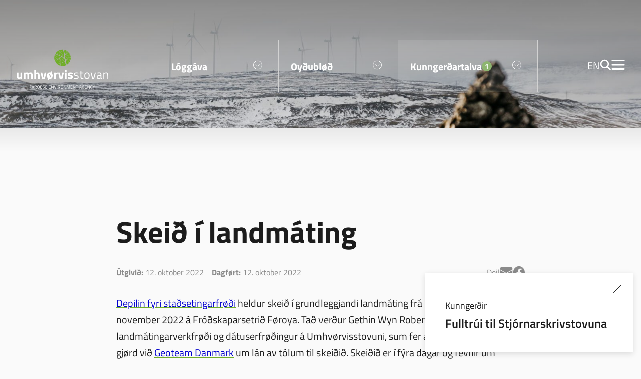

--- FILE ---
content_type: text/html; charset=UTF-8
request_url: https://www.us.fo/skeid-i-landmating/
body_size: 13616
content:

<!DOCTYPE html><html xmlns="http://www.w3.org/1999/xhtml" lang="fo"><head><meta charset="UTF-8" /><title>Skeið í landmáting - Umhvorvisstovan</title><meta charset="UTF-8"><meta name="HandheldFriendly" content="true" /><meta name="apple-mobile-web-app-capable" content="YES" /><meta http-equiv="X-UA-Compatible" content="IE=edge,chrome=1"><meta name="viewport" content="width=device-width, initial-scale=1.0, maximum-scale=1.0, user-scalable=no" /><meta name='robots' content='index, follow, max-image-preview:large, max-snippet:-1, max-video-preview:-1' /><link rel="canonical" href="https://www.us.fo/skeid-i-landmating/" /><meta property="og:locale" content="fo_FO" /><meta property="og:type" content="article" /><meta property="og:title" content="Skeið í landmáting - Umhvorvisstovan" /><meta property="og:description" content="Depilin fyri staðsetingarfrøði heldur skeið í grundleggjandi landmáting frá 31. oktober til 3. november 2022 á Fróðskaparsetrið Føroya. Tað verður Gethin Wyn Roberts, professari í landmátingarverkfrøði og dátuserfrøðingur á Umhvørvisstovuni, [&hellip;]" /><meta property="og:url" content="https://www.us.fo/skeid-i-landmating/" /><meta property="og:site_name" content="Umhvorvisstovan" /><meta property="article:published_time" content="2022-10-12T11:56:56+00:00" /><meta name="author" content="barah@us.fo" /><meta name="twitter:card" content="summary_large_image" /><meta name="twitter:label1" content="Written by" /><meta name="twitter:data1" content="barah@us.fo" /><meta name="twitter:label2" content="Est. reading time" /><meta name="twitter:data2" content="1 minute" /> <script type="application/ld+json" class="yoast-schema-graph">{"@context":"https://schema.org","@graph":[{"@type":"Article","@id":"https://www.us.fo/skeid-i-landmating/#article","isPartOf":{"@id":"https://www.us.fo/skeid-i-landmating/"},"author":{"name":"barah@us.fo","@id":"https://www.us.fo/#/schema/person/19de76f33d6871a79a2aaa27b8e8418c"},"headline":"Skeið í landmáting","datePublished":"2022-10-12T11:56:56+00:00","mainEntityOfPage":{"@id":"https://www.us.fo/skeid-i-landmating/"},"wordCount":186,"articleSection":["Land- og sjókort"],"inLanguage":"fo-FO"},{"@type":"WebPage","@id":"https://www.us.fo/skeid-i-landmating/","url":"https://www.us.fo/skeid-i-landmating/","name":"Skeið í landmáting - Umhvorvisstovan","isPartOf":{"@id":"https://www.us.fo/#website"},"datePublished":"2022-10-12T11:56:56+00:00","author":{"@id":"https://www.us.fo/#/schema/person/19de76f33d6871a79a2aaa27b8e8418c"},"breadcrumb":{"@id":"https://www.us.fo/skeid-i-landmating/#breadcrumb"},"inLanguage":"fo-FO","potentialAction":[{"@type":"ReadAction","target":["https://www.us.fo/skeid-i-landmating/"]}]},{"@type":"BreadcrumbList","@id":"https://www.us.fo/skeid-i-landmating/#breadcrumb","itemListElement":[{"@type":"ListItem","position":1,"name":"Umhvørvisstovan","item":"https://www.us.fo/"},{"@type":"ListItem","position":2,"name":"Skeið í landmáting"}]},{"@type":"WebSite","@id":"https://www.us.fo/#website","url":"https://www.us.fo/","name":"Umhvørvisstovan","description":"Umhvørvisstovan","potentialAction":[{"@type":"SearchAction","target":{"@type":"EntryPoint","urlTemplate":"https://www.us.fo/?s={search_term_string}"},"query-input":{"@type":"PropertyValueSpecification","valueRequired":true,"valueName":"search_term_string"}}],"inLanguage":"fo-FO"},{"@type":"Person","@id":"https://www.us.fo/#/schema/person/19de76f33d6871a79a2aaa27b8e8418c","name":"barah@us.fo","url":"https://www.us.fo/author/barahus-fo/"}]}</script> <link rel='dns-prefetch' href='//cdn.jsdelivr.net' /><link rel='dns-prefetch' href='//unpkg.com' /><link rel='dns-prefetch' href='//cdnjs.cloudflare.com' /><link rel="alternate" title="oEmbed (JSON)" type="application/json+oembed" href="https://www.us.fo/wp-json/oembed/1.0/embed?url=https%3A%2F%2Fwww.us.fo%2Fskeid-i-landmating%2F" /><link rel="alternate" title="oEmbed (XML)" type="text/xml+oembed" href="https://www.us.fo/wp-json/oembed/1.0/embed?url=https%3A%2F%2Fwww.us.fo%2Fskeid-i-landmating%2F&#038;format=xml" /><style id='wp-img-auto-sizes-contain-inline-css' type='text/css'>img:is([sizes=auto i],[sizes^="auto," i]){contain-intrinsic-size:3000px 1500px}
/*# sourceURL=wp-img-auto-sizes-contain-inline-css */</style><style id='wp-emoji-styles-inline-css' type='text/css'>img.wp-smiley, img.emoji {
		display: inline !important;
		border: none !important;
		box-shadow: none !important;
		height: 1em !important;
		width: 1em !important;
		margin: 0 0.07em !important;
		vertical-align: -0.1em !important;
		background: none !important;
		padding: 0 !important;
	}
/*# sourceURL=wp-emoji-styles-inline-css */</style><link rel='stylesheet' id='wp-block-library-css' href='https://www.us.fo/wp-includes/css/dist/block-library/style.min.css?ver=6.9' type='text/css' media='all' /><style id='global-styles-inline-css' type='text/css'>:root{--wp--preset--aspect-ratio--square: 1;--wp--preset--aspect-ratio--4-3: 4/3;--wp--preset--aspect-ratio--3-4: 3/4;--wp--preset--aspect-ratio--3-2: 3/2;--wp--preset--aspect-ratio--2-3: 2/3;--wp--preset--aspect-ratio--16-9: 16/9;--wp--preset--aspect-ratio--9-16: 9/16;--wp--preset--color--black: #000000;--wp--preset--color--cyan-bluish-gray: #abb8c3;--wp--preset--color--white: #ffffff;--wp--preset--color--pale-pink: #f78da7;--wp--preset--color--vivid-red: #cf2e2e;--wp--preset--color--luminous-vivid-orange: #ff6900;--wp--preset--color--luminous-vivid-amber: #fcb900;--wp--preset--color--light-green-cyan: #7bdcb5;--wp--preset--color--vivid-green-cyan: #00d084;--wp--preset--color--pale-cyan-blue: #8ed1fc;--wp--preset--color--vivid-cyan-blue: #0693e3;--wp--preset--color--vivid-purple: #9b51e0;--wp--preset--color--dark: var(--color-dark);--wp--preset--color--dark-green: var(--color-dark-green);--wp--preset--color--green: var(--color-green);--wp--preset--color--light-green: var(--color-light-green);--wp--preset--color--beige: var(--color-beige);--wp--preset--gradient--vivid-cyan-blue-to-vivid-purple: linear-gradient(135deg,rgb(6,147,227) 0%,rgb(155,81,224) 100%);--wp--preset--gradient--light-green-cyan-to-vivid-green-cyan: linear-gradient(135deg,rgb(122,220,180) 0%,rgb(0,208,130) 100%);--wp--preset--gradient--luminous-vivid-amber-to-luminous-vivid-orange: linear-gradient(135deg,rgb(252,185,0) 0%,rgb(255,105,0) 100%);--wp--preset--gradient--luminous-vivid-orange-to-vivid-red: linear-gradient(135deg,rgb(255,105,0) 0%,rgb(207,46,46) 100%);--wp--preset--gradient--very-light-gray-to-cyan-bluish-gray: linear-gradient(135deg,rgb(238,238,238) 0%,rgb(169,184,195) 100%);--wp--preset--gradient--cool-to-warm-spectrum: linear-gradient(135deg,rgb(74,234,220) 0%,rgb(151,120,209) 20%,rgb(207,42,186) 40%,rgb(238,44,130) 60%,rgb(251,105,98) 80%,rgb(254,248,76) 100%);--wp--preset--gradient--blush-light-purple: linear-gradient(135deg,rgb(255,206,236) 0%,rgb(152,150,240) 100%);--wp--preset--gradient--blush-bordeaux: linear-gradient(135deg,rgb(254,205,165) 0%,rgb(254,45,45) 50%,rgb(107,0,62) 100%);--wp--preset--gradient--luminous-dusk: linear-gradient(135deg,rgb(255,203,112) 0%,rgb(199,81,192) 50%,rgb(65,88,208) 100%);--wp--preset--gradient--pale-ocean: linear-gradient(135deg,rgb(255,245,203) 0%,rgb(182,227,212) 50%,rgb(51,167,181) 100%);--wp--preset--gradient--electric-grass: linear-gradient(135deg,rgb(202,248,128) 0%,rgb(113,206,126) 100%);--wp--preset--gradient--midnight: linear-gradient(135deg,rgb(2,3,129) 0%,rgb(40,116,252) 100%);--wp--preset--font-size--small: 14px;--wp--preset--font-size--medium: 20px;--wp--preset--font-size--large: 24px;--wp--preset--font-size--x-large: 42px;--wp--preset--font-size--normal: var(--font-size);--wp--preset--font-family--font: var(--font);--wp--preset--spacing--20: 0.44rem;--wp--preset--spacing--30: 0.67rem;--wp--preset--spacing--40: 1rem;--wp--preset--spacing--50: 1.5rem;--wp--preset--spacing--60: 2.25rem;--wp--preset--spacing--70: 3.38rem;--wp--preset--spacing--80: 5.06rem;--wp--preset--shadow--natural: 6px 6px 9px rgba(0, 0, 0, 0.2);--wp--preset--shadow--deep: 12px 12px 50px rgba(0, 0, 0, 0.4);--wp--preset--shadow--sharp: 6px 6px 0px rgba(0, 0, 0, 0.2);--wp--preset--shadow--outlined: 6px 6px 0px -3px rgb(255, 255, 255), 6px 6px rgb(0, 0, 0);--wp--preset--shadow--crisp: 6px 6px 0px rgb(0, 0, 0);}:root { --wp--style--global--content-size: var(--container);--wp--style--global--wide-size: var(--container-wide); }:where(body) { margin: 0; }.wp-site-blocks > .alignleft { float: left; margin-right: 2em; }.wp-site-blocks > .alignright { float: right; margin-left: 2em; }.wp-site-blocks > .aligncenter { justify-content: center; margin-left: auto; margin-right: auto; }:where(.is-layout-flex){gap: 0.5em;}:where(.is-layout-grid){gap: 0.5em;}.is-layout-flow > .alignleft{float: left;margin-inline-start: 0;margin-inline-end: 2em;}.is-layout-flow > .alignright{float: right;margin-inline-start: 2em;margin-inline-end: 0;}.is-layout-flow > .aligncenter{margin-left: auto !important;margin-right: auto !important;}.is-layout-constrained > .alignleft{float: left;margin-inline-start: 0;margin-inline-end: 2em;}.is-layout-constrained > .alignright{float: right;margin-inline-start: 2em;margin-inline-end: 0;}.is-layout-constrained > .aligncenter{margin-left: auto !important;margin-right: auto !important;}.is-layout-constrained > :where(:not(.alignleft):not(.alignright):not(.alignfull)){max-width: var(--wp--style--global--content-size);margin-left: auto !important;margin-right: auto !important;}.is-layout-constrained > .alignwide{max-width: var(--wp--style--global--wide-size);}body .is-layout-flex{display: flex;}.is-layout-flex{flex-wrap: wrap;align-items: center;}.is-layout-flex > :is(*, div){margin: 0;}body .is-layout-grid{display: grid;}.is-layout-grid > :is(*, div){margin: 0;}body{background-color: var(--color-background);font-family: var(--font);font-size: var(--font-size);line-height: 1.7;padding-top: 0px;padding-right: 0px;padding-bottom: 0px;padding-left: 0px;}a:where(:not(.wp-element-button)){color: var(--color-link);text-decoration: underline;}h1{font-family: var(--font-secondary);font-size: var(--font-size-h1);line-height: var(--font-size-h1);}h2{font-size: var(--font-size-h2);line-height: var(--font-size-h2);}h3{font-size: var(--font-size-h3);line-height: var(--font-size-h3);}h4{font-size: var(--font-size-h4);line-height: var(--font-size-h4);}:root :where(.wp-element-button, .wp-block-button__link){background-color: #32373c;border-width: 0;color: #fff;font-family: inherit;font-size: inherit;font-style: inherit;font-weight: inherit;letter-spacing: inherit;line-height: inherit;padding-top: calc(0.667em + 2px);padding-right: calc(1.333em + 2px);padding-bottom: calc(0.667em + 2px);padding-left: calc(1.333em + 2px);text-decoration: none;text-transform: inherit;}.has-black-color{color: var(--wp--preset--color--black) !important;}.has-cyan-bluish-gray-color{color: var(--wp--preset--color--cyan-bluish-gray) !important;}.has-white-color{color: var(--wp--preset--color--white) !important;}.has-pale-pink-color{color: var(--wp--preset--color--pale-pink) !important;}.has-vivid-red-color{color: var(--wp--preset--color--vivid-red) !important;}.has-luminous-vivid-orange-color{color: var(--wp--preset--color--luminous-vivid-orange) !important;}.has-luminous-vivid-amber-color{color: var(--wp--preset--color--luminous-vivid-amber) !important;}.has-light-green-cyan-color{color: var(--wp--preset--color--light-green-cyan) !important;}.has-vivid-green-cyan-color{color: var(--wp--preset--color--vivid-green-cyan) !important;}.has-pale-cyan-blue-color{color: var(--wp--preset--color--pale-cyan-blue) !important;}.has-vivid-cyan-blue-color{color: var(--wp--preset--color--vivid-cyan-blue) !important;}.has-vivid-purple-color{color: var(--wp--preset--color--vivid-purple) !important;}.has-dark-color{color: var(--wp--preset--color--dark) !important;}.has-dark-green-color{color: var(--wp--preset--color--dark-green) !important;}.has-green-color{color: var(--wp--preset--color--green) !important;}.has-light-green-color{color: var(--wp--preset--color--light-green) !important;}.has-beige-color{color: var(--wp--preset--color--beige) !important;}.has-black-background-color{background-color: var(--wp--preset--color--black) !important;}.has-cyan-bluish-gray-background-color{background-color: var(--wp--preset--color--cyan-bluish-gray) !important;}.has-white-background-color{background-color: var(--wp--preset--color--white) !important;}.has-pale-pink-background-color{background-color: var(--wp--preset--color--pale-pink) !important;}.has-vivid-red-background-color{background-color: var(--wp--preset--color--vivid-red) !important;}.has-luminous-vivid-orange-background-color{background-color: var(--wp--preset--color--luminous-vivid-orange) !important;}.has-luminous-vivid-amber-background-color{background-color: var(--wp--preset--color--luminous-vivid-amber) !important;}.has-light-green-cyan-background-color{background-color: var(--wp--preset--color--light-green-cyan) !important;}.has-vivid-green-cyan-background-color{background-color: var(--wp--preset--color--vivid-green-cyan) !important;}.has-pale-cyan-blue-background-color{background-color: var(--wp--preset--color--pale-cyan-blue) !important;}.has-vivid-cyan-blue-background-color{background-color: var(--wp--preset--color--vivid-cyan-blue) !important;}.has-vivid-purple-background-color{background-color: var(--wp--preset--color--vivid-purple) !important;}.has-dark-background-color{background-color: var(--wp--preset--color--dark) !important;}.has-dark-green-background-color{background-color: var(--wp--preset--color--dark-green) !important;}.has-green-background-color{background-color: var(--wp--preset--color--green) !important;}.has-light-green-background-color{background-color: var(--wp--preset--color--light-green) !important;}.has-beige-background-color{background-color: var(--wp--preset--color--beige) !important;}.has-black-border-color{border-color: var(--wp--preset--color--black) !important;}.has-cyan-bluish-gray-border-color{border-color: var(--wp--preset--color--cyan-bluish-gray) !important;}.has-white-border-color{border-color: var(--wp--preset--color--white) !important;}.has-pale-pink-border-color{border-color: var(--wp--preset--color--pale-pink) !important;}.has-vivid-red-border-color{border-color: var(--wp--preset--color--vivid-red) !important;}.has-luminous-vivid-orange-border-color{border-color: var(--wp--preset--color--luminous-vivid-orange) !important;}.has-luminous-vivid-amber-border-color{border-color: var(--wp--preset--color--luminous-vivid-amber) !important;}.has-light-green-cyan-border-color{border-color: var(--wp--preset--color--light-green-cyan) !important;}.has-vivid-green-cyan-border-color{border-color: var(--wp--preset--color--vivid-green-cyan) !important;}.has-pale-cyan-blue-border-color{border-color: var(--wp--preset--color--pale-cyan-blue) !important;}.has-vivid-cyan-blue-border-color{border-color: var(--wp--preset--color--vivid-cyan-blue) !important;}.has-vivid-purple-border-color{border-color: var(--wp--preset--color--vivid-purple) !important;}.has-dark-border-color{border-color: var(--wp--preset--color--dark) !important;}.has-dark-green-border-color{border-color: var(--wp--preset--color--dark-green) !important;}.has-green-border-color{border-color: var(--wp--preset--color--green) !important;}.has-light-green-border-color{border-color: var(--wp--preset--color--light-green) !important;}.has-beige-border-color{border-color: var(--wp--preset--color--beige) !important;}.has-vivid-cyan-blue-to-vivid-purple-gradient-background{background: var(--wp--preset--gradient--vivid-cyan-blue-to-vivid-purple) !important;}.has-light-green-cyan-to-vivid-green-cyan-gradient-background{background: var(--wp--preset--gradient--light-green-cyan-to-vivid-green-cyan) !important;}.has-luminous-vivid-amber-to-luminous-vivid-orange-gradient-background{background: var(--wp--preset--gradient--luminous-vivid-amber-to-luminous-vivid-orange) !important;}.has-luminous-vivid-orange-to-vivid-red-gradient-background{background: var(--wp--preset--gradient--luminous-vivid-orange-to-vivid-red) !important;}.has-very-light-gray-to-cyan-bluish-gray-gradient-background{background: var(--wp--preset--gradient--very-light-gray-to-cyan-bluish-gray) !important;}.has-cool-to-warm-spectrum-gradient-background{background: var(--wp--preset--gradient--cool-to-warm-spectrum) !important;}.has-blush-light-purple-gradient-background{background: var(--wp--preset--gradient--blush-light-purple) !important;}.has-blush-bordeaux-gradient-background{background: var(--wp--preset--gradient--blush-bordeaux) !important;}.has-luminous-dusk-gradient-background{background: var(--wp--preset--gradient--luminous-dusk) !important;}.has-pale-ocean-gradient-background{background: var(--wp--preset--gradient--pale-ocean) !important;}.has-electric-grass-gradient-background{background: var(--wp--preset--gradient--electric-grass) !important;}.has-midnight-gradient-background{background: var(--wp--preset--gradient--midnight) !important;}.has-small-font-size{font-size: var(--wp--preset--font-size--small) !important;}.has-medium-font-size{font-size: var(--wp--preset--font-size--medium) !important;}.has-large-font-size{font-size: var(--wp--preset--font-size--large) !important;}.has-x-large-font-size{font-size: var(--wp--preset--font-size--x-large) !important;}.has-normal-font-size{font-size: var(--wp--preset--font-size--normal) !important;}.has-font-font-family{font-family: var(--wp--preset--font-family--font) !important;}
/*# sourceURL=global-styles-inline-css */</style><link rel='stylesheet' id='lunnar-focal-point-styles-css' href='https://www.us.fo/wp-content/plugins/lunnar-focal-cropper/includes/../assets/lunnar-focal-point.min.css?ver=1.0' type='text/css' media='all' /><link rel='stylesheet' id='lunnar-focal-crop-styles-css' href='https://www.us.fo/wp-content/plugins/lunnar-focal-cropper/includes/../assets/lunnar-focal-crop.min.css?ver=1.0' type='text/css' media='all' /><link rel='stylesheet' id='lunnar-newsletter-css' href='https://www.us.fo/wp-content/plugins/lunnar-newsletter//public/css/lunnar-newsletter-public.css?ver=1.0.0' type='text/css' media='all' /><link rel='stylesheet' id='wpemfb-lightbox-css' href='https://www.us.fo/wp-content/cache/autoptimize/css/autoptimize_single_30fed746387f63c88b405e9c4f4ffea0.css?ver=3.1.2' type='text/css' media='all' /><link rel='stylesheet' id='aos-css-css' href='https://unpkg.com/aos@2.3.1/dist/aos.css?ver=1.0.7' type='text/css' media='all' /><link rel='stylesheet' id='swiper-css-css' href='https://cdnjs.cloudflare.com/ajax/libs/Swiper/8.4.4/swiper-bundle.min.css?ver=1.0.7' type='text/css' media='all' /><link rel='stylesheet' id='magnific-css-css' href='https://cdnjs.cloudflare.com/ajax/libs/magnific-popup.js/1.0.0/magnific-popup.min.css?ver=1.0.7' type='text/css' media='all' /><link rel='stylesheet' id='style-css' href='https://www.us.fo/wp-content/themes/lunnar-us/css/style.min.css?ver=1.0.7' type='text/css' media='all' /> <script type="text/javascript" src="https://www.us.fo/wp-includes/js/jquery/jquery.min.js?ver=3.7.1" id="jquery-core-js"></script> <script type="text/javascript" src="https://www.us.fo/wp-includes/js/jquery/jquery-migrate.min.js?ver=3.4.1" id="jquery-migrate-js"></script> <script type="text/javascript" id="file_uploads_nfpluginsettings-js-extra">var params = {"clearLogRestUrl":"https://www.us.fo/wp-json/nf-file-uploads/debug-log/delete-all","clearLogButtonId":"file_uploads_clear_debug_logger","downloadLogRestUrl":"https://www.us.fo/wp-json/nf-file-uploads/debug-log/get-all","downloadLogButtonId":"file_uploads_download_debug_logger"};
//# sourceURL=file_uploads_nfpluginsettings-js-extra</script> <script type="text/javascript" src="https://www.us.fo/wp-content/cache/autoptimize/js/autoptimize_single_1027df8b5bedec89f3ae760880d28bda.js?ver=3.3.16" id="file_uploads_nfpluginsettings-js"></script> <script type="text/javascript" src="https://www.us.fo/wp-content/cache/autoptimize/js/autoptimize_single_49cea0a781874a962879c2caca9bc322.js?ver=1.0.0" id="lunnar-newsletter-js"></script> <script type="text/javascript" src="https://www.us.fo/wp-content/plugins/wp-embed-facebook/templates/lightbox/js/lightbox.min.js?ver=3.1.2" id="wpemfb-lightbox-js"></script> <script type="text/javascript" id="wpemfb-fbjs-js-extra">var WEF = {"local":"fo_FO","version":"v6.0","fb_id":"","comments_nonce":"a0a342a8fc"};
//# sourceURL=wpemfb-fbjs-js-extra</script> <script type="text/javascript" src="https://www.us.fo/wp-content/plugins/wp-embed-facebook/inc/js/fb.min.js?ver=3.1.2" id="wpemfb-fbjs-js"></script> <link rel="https://api.w.org/" href="https://www.us.fo/wp-json/" /><link rel="alternate" title="JSON" type="application/json" href="https://www.us.fo/wp-json/wp/v2/posts/6172" /><link rel="EditURI" type="application/rsd+xml" title="RSD" href="https://www.us.fo/xmlrpc.php?rsd" /><meta name="generator" content="WordPress 6.9" /><link rel='shortlink' href='https://www.us.fo/?p=6172' /><meta name="tec-api-version" content="v1"><meta name="tec-api-origin" content="https://www.us.fo"><link rel="alternate" href="https://www.us.fo/wp-json/tribe/events/v1/" /><link rel="icon" href="https://www.us.fo/wp-content/uploads/2023/01/favicon.png" sizes="32x32" /><link rel="icon" href="https://www.us.fo/wp-content/uploads/2023/01/favicon.png" sizes="192x192" /><link rel="apple-touch-icon" href="https://www.us.fo/wp-content/uploads/2023/01/favicon.png" /><meta name="msapplication-TileImage" content="https://www.us.fo/wp-content/uploads/2023/01/favicon.png" /> <script defer data-domain="umhvorvisstovan.fo" src="https://plausible.io/js/script.file-downloads.js"></script> <link rel='stylesheet' id='news-card-css' href='https://www.us.fo/wp-content/themes/lunnar-us/css/news-card.min.css?ver=6.9' type='text/css' media='all' /></head><body class="wp-singular post-template-default single single-post postid-6172 single-format-standard wp-theme-lunnar-us tribe-no-js"><div id="body-wrapper"> <script>const header_menu = '[{"ID":51,"title":"L\u00f3gg\u00e1va","url":"\/loggava\/","menu_item_parent":"0","short_descriptiom":"","description":"Umhv\u00f8rvisstovan umsitur fleiri l\u00f3gg\u00e1vur, og hesar eru samla\u00f0ar \u00e1 s\u00ed\u00f0uni.","children":[{"ID":52,"title":"Landsf\u00f3lkayvirlit","url":"https:\/\/www.us.fo\/loggava\/#landsfolkayvirlit","menu_item_parent":"51","short_descriptiom":"","description":"L\u00fdsing fr\u00e1 dropdown"},{"ID":53,"title":"Land- og sj\u00f3kort","url":"https:\/\/www.us.fo\/loggava\/#land-og-sjokort","menu_item_parent":"51","short_descriptiom":"","description":""},{"ID":54,"title":"Matrikul","url":"https:\/\/www.us.fo\/loggava\/#matrikul","menu_item_parent":"51","short_descriptiom":"","description":""},{"ID":55,"title":"Sk\u00f3gfri\u00f0ing","url":"https:\/\/www.us.fo\/loggava\/#skogfriding","menu_item_parent":"51","short_descriptiom":"","description":""},{"ID":56,"title":"V\u00e1pn","url":"https:\/\/www.us.fo\/loggava\/#vapn","menu_item_parent":"51","short_descriptiom":"","description":""},{"ID":57,"title":"Navnam\u00e1l","url":"https:\/\/www.us.fo\/loggava\/#navnamal","menu_item_parent":"51","short_descriptiom":"","description":""},{"ID":58,"title":"Tingl\u00fdsing","url":"https:\/\/www.us.fo\/loggava\/#tinglysing","menu_item_parent":"51","short_descriptiom":"","description":""},{"ID":59,"title":"Vernd","url":"https:\/\/www.us.fo\/loggava\/#umhvorvisvernd","menu_item_parent":"51","short_descriptiom":"","description":""}]},{"ID":60,"title":"Oy\u00f0ubl\u00f8\u00f0","url":"\/oydublod\/","menu_item_parent":"0","short_descriptiom":"","description":"\u00d8ll oy\u00f0ubl\u00f8\u00f0, i\u00f0 ver\u00f0a n\u00fdtt \u00e1 Umhv\u00f8rvisstovuni, finnast her.","children":[{"ID":768,"title":"Sj\u00f3kort","url":"https:\/\/www.us.fo\/oydublod\/#sjokort","menu_item_parent":"60","short_descriptiom":"","description":""},{"ID":766,"title":"Tingl\u00fdsing","url":"https:\/\/www.us.fo\/oydublod\/#tinglysing","menu_item_parent":"60","short_descriptiom":"","description":""},{"ID":764,"title":"Matrikul","url":"https:\/\/www.us.fo\/oydublod\/#matrikul","menu_item_parent":"60","short_descriptiom":"","description":""},{"ID":765,"title":"Landsfolkayvirlit","url":"https:\/\/www.us.fo\/oydublod\/#landsfolkayvirlit","menu_item_parent":"60","short_descriptiom":"","description":""},{"ID":763,"title":"D\u00e1lking og vernd","url":"https:\/\/www.us.fo\/oydublod\/#dalking-og-vernd","menu_item_parent":"60","short_descriptiom":"stuttl\u00fdsing","description":"fr\u00e1grei\u00f0ing"},{"ID":767,"title":"Navnam\u00e1l","url":"https:\/\/www.us.fo\/oydublod\/#navnamal","menu_item_parent":"60","short_descriptiom":"","description":""}]},{"ID":61,"title":"Kunnger\u00f0artalva","url":"\/kunngerdartalva\/","menu_item_parent":"0","short_descriptiom":"","description":"Kunnger\u00f0ir \u00e1 Umhv\u00f8rvisstovuni kunnu lesast her."}]';
    const kunngerdir_json = '[{"title":"Fulltr\u00fai\u00a0til Stj\u00f3rnarskrivstovuna\u00a0","url":"https:\/\/www.us.fo\/storv\/fulltrui-til-stjornarskrivstovuna\/"}]';</script> <div id="header" :class="{ 'is-narrow is-filled': fixed, 'is-hidden': !up && fixed }"><div class="alignwide header-container"> <a href="https://www.us.fo" class="header-logo"> <img src="https://www.us.fo/wp-content/themes/lunnar-us/images/logo-us.svg" class="injectable" /> </a><div class="header-menu" v-cloak> <a href="#" class="header-menu--item" v-for="item in menu" @click.prevent="toggleMenu(item.ID)" :class="{ 'is-active': activeMenu?.ID == item.ID, 'has-background': item.ID == 61 && kunngerdirCount &gt; 0 }"><h4>{{item.title}} <span class="new-notification" v-if="kunngerdirCount &gt; 0">{{kunngerdirCount}}</span></h4><p>{{item.short_descriptiom}}</p> <span class="chevron"><img src="https://www.us.fo/wp-content/themes/lunnar-us/images/icon-chevron.svg" class="injectable" /></span> </a></div><div class="header-util"> <a href="/english/" class="lang-item">EN</a> <a href="#" class="util-item header-search"><img src="https://www.us.fo/wp-content/themes/lunnar-us/images/icon-search.svg" class="injectable" /></a> <a href="#" class="util-item header-menu-btn"><img src="https://www.us.fo/wp-content/themes/lunnar-us/images/icon-menu.svg" class="injectable" /></a></div></div><div class="header-menu--dropdown" :class="{ 'is-active': activeMenu }"><div class="alignwide header-dropdown-container"><div class="header-menu--dropdown-desc"><h2>{{activeMenu?.title}}</h2><p>{{activeMenu?.description}}</p><div class="wp-block-button is-style-outline"> <a :href="activeMenu?.url" class="wp-block-button__link has-dark-color has-white-background-color has-text-color has-background wp-element-button is-small" style="border-radius:0px">{{activeMenu?.title}}</a></div></div><div class="header-menu--dropdown-items" v-if="activeMenu?.ID !== 61"> <a v-for="sub in activeMenu?.children" :href="sub.url">{{sub.title}}</a></div><div class="header-menu--dropdown-items items-single-col" v-if="activeMenu?.ID === 61 && kunngerdir"> <b>Kunngerðir til hoyringar nú</b> <a :href="item.url" v-for="item in kunngerdir">{{item.title}}</a></div></div></div></div><div class="header-gradient"></div> <script>const mainMenuJSON = '[{"ID":208,"post_author":"5","post_date":"2025-11-24 20:58:44","post_date_gmt":"2022-12-21 14:46:27","post_content":" ","post_title":"","post_excerpt":"","post_status":"publish","comment_status":"closed","ping_status":"closed","post_password":"","post_name":"208","to_ping":"","pinged":"","post_modified":"2025-11-24 20:58:44","post_modified_gmt":"2025-11-24 20:58:44","post_content_filtered":"","post_parent":0,"guid":"https:\/\/www.us.fo\/?p=208","menu_order":1,"post_type":"nav_menu_item","post_mime_type":"","comment_count":"0","filter":"raw","db_id":208,"menu_item_parent":"0","object_id":"10","object":"page","type":"post_type","type_label":"Front Page","url":"https:\/\/www.us.fo\/","title":"Fors\u00ed\u00f0a","target":"","attr_title":"","description":"","classes":[""],"xfn":""},{"ID":1251,"post_author":"5","post_date":"2025-11-24 20:58:44","post_date_gmt":"2023-02-28 14:07:39","post_content":" ","post_title":"","post_excerpt":"","post_status":"publish","comment_status":"closed","ping_status":"closed","post_password":"","post_name":"1251","to_ping":"","pinged":"","post_modified":"2025-11-24 20:58:44","post_modified_gmt":"2025-11-24 20:58:44","post_content_filtered":"","post_parent":0,"guid":"https:\/\/www.us.fo\/?p=1251","menu_order":2,"post_type":"nav_menu_item","post_mime_type":"","comment_count":"0","filter":"raw","db_id":1251,"menu_item_parent":"0","object_id":"1234","object":"page","type":"post_type","type_label":"Page","url":"https:\/\/www.us.fo\/elveitingareftirlit\/","title":"Elveitingareftirlit","target":"","attr_title":"","description":"","classes":[""],"xfn":""},{"ID":524,"post_author":"4","post_date":"2025-11-24 20:58:44","post_date_gmt":"2023-01-31 09:27:44","post_content":" ","post_title":"","post_excerpt":"","post_status":"publish","comment_status":"closed","ping_status":"closed","post_password":"","post_name":"524","to_ping":"","pinged":"","post_modified":"2025-11-24 20:58:44","post_modified_gmt":"2025-11-24 20:58:44","post_content_filtered":"","post_parent":0,"guid":"https:\/\/www.us.fo\/?p=524","menu_order":3,"post_type":"nav_menu_item","post_mime_type":"","comment_count":"0","filter":"raw","db_id":524,"menu_item_parent":"0","object_id":"455","object":"page","type":"post_type","type_label":"Page","url":"https:\/\/www.us.fo\/kort\/","title":"Land- og sj\u00f3kort","target":"","attr_title":"","description":"","classes":[""],"xfn":""},{"ID":7273,"post_author":"5","post_date":"2025-11-24 20:58:44","post_date_gmt":"2023-06-30 08:27:28","post_content":" ","post_title":"","post_excerpt":"","post_status":"publish","comment_status":"closed","ping_status":"closed","post_password":"","post_name":"7273","to_ping":"","pinged":"","post_modified":"2025-11-24 20:58:44","post_modified_gmt":"2025-11-24 20:58:44","post_content_filtered":"","post_parent":455,"guid":"https:\/\/www.us.fo\/?p=7273","menu_order":4,"post_type":"nav_menu_item","post_mime_type":"","comment_count":"0","filter":"raw","db_id":7273,"menu_item_parent":"524","object_id":"7266","object":"page","type":"post_type","type_label":"Page","url":"https:\/\/www.us.fo\/kort\/adressuskra\/","title":"Adressuskr\u00e1","target":"","attr_title":"","description":"","classes":[""],"xfn":""},{"ID":7275,"post_author":"5","post_date":"2025-11-24 20:58:44","post_date_gmt":"2023-06-30 08:27:28","post_content":" ","post_title":"","post_excerpt":"","post_status":"publish","comment_status":"closed","ping_status":"closed","post_password":"","post_name":"7275","to_ping":"","pinged":"","post_modified":"2025-11-24 20:58:44","post_modified_gmt":"2025-11-24 20:58:44","post_content_filtered":"","post_parent":455,"guid":"https:\/\/www.us.fo\/?p=7275","menu_order":5,"post_type":"nav_menu_item","post_mime_type":"","comment_count":"0","filter":"raw","db_id":7275,"menu_item_parent":"524","object_id":"7253","object":"page","type":"post_type","type_label":"Page","url":"https:\/\/www.us.fo\/kort\/geodesi\/","title":"Geodesi","target":"","attr_title":"","description":"","classes":[""],"xfn":""},{"ID":7276,"post_author":"5","post_date":"2025-11-24 20:58:44","post_date_gmt":"2023-06-30 08:27:28","post_content":" ","post_title":"","post_excerpt":"","post_status":"publish","comment_status":"closed","ping_status":"closed","post_password":"","post_name":"7276","to_ping":"","pinged":"","post_modified":"2025-11-24 20:58:44","post_modified_gmt":"2025-11-24 20:58:44","post_content_filtered":"","post_parent":455,"guid":"https:\/\/www.us.fo\/?p=7276","menu_order":6,"post_type":"nav_menu_item","post_mime_type":"","comment_count":"0","filter":"raw","db_id":7276,"menu_item_parent":"524","object_id":"7260","object":"page","type":"post_type","type_label":"Page","url":"https:\/\/www.us.fo\/kort\/kort-og-myndir\/","title":"Kort og flogmyndir","target":"","attr_title":"","description":"","classes":[""],"xfn":""},{"ID":7277,"post_author":"5","post_date":"2025-11-24 20:58:44","post_date_gmt":"2023-06-30 08:27:28","post_content":" ","post_title":"","post_excerpt":"","post_status":"publish","comment_status":"closed","ping_status":"closed","post_password":"","post_name":"7277","to_ping":"","pinged":"","post_modified":"2025-11-24 20:58:44","post_modified_gmt":"2025-11-24 20:58:44","post_content_filtered":"","post_parent":455,"guid":"https:\/\/www.us.fo\/?p=7277","menu_order":7,"post_type":"nav_menu_item","post_mime_type":"","comment_count":"0","filter":"raw","db_id":7277,"menu_item_parent":"524","object_id":"522","object":"page","type":"post_type","type_label":"Page","url":"https:\/\/www.us.fo\/kort\/sjokort\/","title":"Sj\u00f3kort","target":"","attr_title":"","description":"","classes":[""],"xfn":""},{"ID":1657,"post_author":"5","post_date":"2025-11-24 20:58:44","post_date_gmt":"2023-03-07 13:58:43","post_content":" ","post_title":"","post_excerpt":"","post_status":"publish","comment_status":"closed","ping_status":"closed","post_password":"","post_name":"1657","to_ping":"","pinged":"","post_modified":"2025-11-24 20:58:44","post_modified_gmt":"2025-11-24 20:58:44","post_content_filtered":"","post_parent":0,"guid":"https:\/\/www.us.fo\/?p=1657","menu_order":8,"post_type":"nav_menu_item","post_mime_type":"","comment_count":"0","filter":"raw","db_id":1657,"menu_item_parent":"0","object_id":"1655","object":"page","type":"post_type","type_label":"Page","url":"https:\/\/www.us.fo\/landsfolkayvirlit_navnamal\/","title":"Landsf\u00f3lkayvirlit og navnam\u00e1l","target":"","attr_title":"","description":"","classes":[""],"xfn":""},{"ID":413,"post_author":"5","post_date":"2025-11-24 20:58:44","post_date_gmt":"2023-01-27 13:23:42","post_content":" ","post_title":"","post_excerpt":"","post_status":"publish","comment_status":"closed","ping_status":"closed","post_password":"","post_name":"413","to_ping":"","pinged":"","post_modified":"2025-11-24 20:58:44","post_modified_gmt":"2025-11-24 20:58:44","post_content_filtered":"","post_parent":0,"guid":"https:\/\/www.us.fo\/?p=413","menu_order":9,"post_type":"nav_menu_item","post_mime_type":"","comment_count":"0","filter":"raw","db_id":413,"menu_item_parent":"0","object_id":"409","object":"page","type":"post_type","type_label":"Page","url":"https:\/\/www.us.fo\/matrikul\/","title":"Matrikul","target":"","attr_title":"","description":"","classes":[""],"xfn":""},{"ID":428,"post_author":"5","post_date":"2025-11-24 20:58:44","post_date_gmt":"2023-01-27 13:29:57","post_content":" ","post_title":"","post_excerpt":"","post_status":"publish","comment_status":"closed","ping_status":"closed","post_password":"","post_name":"428","to_ping":"","pinged":"","post_modified":"2025-11-24 20:58:44","post_modified_gmt":"2025-11-24 20:58:44","post_content_filtered":"","post_parent":0,"guid":"https:\/\/www.us.fo\/?p=428","menu_order":10,"post_type":"nav_menu_item","post_mime_type":"","comment_count":"0","filter":"raw","db_id":428,"menu_item_parent":"0","object_id":"418","object":"page","type":"post_type","type_label":"Page","url":"https:\/\/www.us.fo\/orka\/","title":"Orka","target":"","attr_title":"","description":"","classes":[""],"xfn":""},{"ID":429,"post_author":"5","post_date":"2025-11-24 20:58:44","post_date_gmt":"2023-01-27 13:29:57","post_content":" ","post_title":"","post_excerpt":"","post_status":"publish","comment_status":"closed","ping_status":"closed","post_password":"","post_name":"429","to_ping":"","pinged":"","post_modified":"2025-11-24 20:58:44","post_modified_gmt":"2025-11-24 20:58:44","post_content_filtered":"","post_parent":0,"guid":"https:\/\/www.us.fo\/?p=429","menu_order":11,"post_type":"nav_menu_item","post_mime_type":"","comment_count":"0","filter":"raw","db_id":429,"menu_item_parent":"0","object_id":"416","object":"page","type":"post_type","type_label":"Page","url":"https:\/\/www.us.fo\/skogrokt\/","title":"Sk\u00f3gr\u00f8kt","target":"","attr_title":"","description":"","classes":[""],"xfn":""},{"ID":402,"post_author":"5","post_date":"2025-11-24 20:58:44","post_date_gmt":"2023-01-24 13:24:15","post_content":" ","post_title":"","post_excerpt":"","post_status":"publish","comment_status":"closed","ping_status":"closed","post_password":"","post_name":"402","to_ping":"","pinged":"","post_modified":"2025-11-24 20:58:44","post_modified_gmt":"2025-11-24 20:58:44","post_content_filtered":"","post_parent":0,"guid":"https:\/\/www.us.fo\/?p=402","menu_order":12,"post_type":"nav_menu_item","post_mime_type":"","comment_count":"0","filter":"raw","db_id":402,"menu_item_parent":"0","object_id":"398","object":"page","type":"post_type","type_label":"Page","url":"https:\/\/www.us.fo\/tinglysing\/","title":"Tingl\u00fdsing","target":"","attr_title":"","description":"","classes":[""],"xfn":""},{"ID":1504,"post_author":"5","post_date":"2025-11-24 20:58:44","post_date_gmt":"2023-03-03 15:03:30","post_content":" ","post_title":"","post_excerpt":"","post_status":"publish","comment_status":"closed","ping_status":"closed","post_password":"","post_name":"1504","to_ping":"","pinged":"","post_modified":"2025-11-24 20:58:44","post_modified_gmt":"2025-11-24 20:58:44","post_content_filtered":"","post_parent":0,"guid":"https:\/\/www.us.fo\/?p=1504","menu_order":13,"post_type":"nav_menu_item","post_mime_type":"","comment_count":"0","filter":"raw","db_id":1504,"menu_item_parent":"0","object_id":"1502","object":"page","type":"post_type","type_label":"Page","url":"https:\/\/www.us.fo\/natturuvernd\/","title":"N\u00e1tt\u00faruvernd","target":"","attr_title":"","description":"","classes":[""],"xfn":""},{"ID":6737,"post_author":"5","post_date":"2025-11-24 20:58:44","post_date_gmt":"2023-06-28 11:10:03","post_content":" ","post_title":"","post_excerpt":"","post_status":"publish","comment_status":"closed","ping_status":"closed","post_password":"","post_name":"6737","to_ping":"","pinged":"","post_modified":"2025-11-24 20:58:44","post_modified_gmt":"2025-11-24 20:58:44","post_content_filtered":"","post_parent":1502,"guid":"https:\/\/www.us.fo\/?p=6737","menu_order":14,"post_type":"nav_menu_item","post_mime_type":"","comment_count":"0","filter":"raw","db_id":6737,"menu_item_parent":"1504","object_id":"6735","object":"page","type":"post_type","type_label":"Page","url":"https:\/\/www.us.fo\/natturuvernd\/ramsar\/","title":"Ramsar","target":"","attr_title":"","description":"","classes":[""],"xfn":""},{"ID":3321,"post_author":"5","post_date":"2025-11-24 20:58:44","post_date_gmt":"2023-06-14 13:18:43","post_content":" ","post_title":"","post_excerpt":"","post_status":"publish","comment_status":"closed","ping_status":"closed","post_password":"","post_name":"3321","to_ping":"","pinged":"","post_modified":"2025-11-24 20:58:44","post_modified_gmt":"2025-11-24 20:58:44","post_content_filtered":"","post_parent":1502,"guid":"https:\/\/www.us.fo\/?p=3321","menu_order":15,"post_type":"nav_menu_item","post_mime_type":"","comment_count":"0","filter":"raw","db_id":3321,"menu_item_parent":"1504","object_id":"3293","object":"page","type":"post_type","type_label":"Page","url":"https:\/\/www.us.fo\/natturuvernd\/rotta\/","title":"Rotta","target":"","attr_title":"","description":"","classes":[""],"xfn":""},{"ID":12223,"post_author":"17","post_date":"2025-11-24 20:58:44","post_date_gmt":"2024-10-29 08:41:57","post_content":" ","post_title":"","post_excerpt":"","post_status":"publish","comment_status":"closed","ping_status":"closed","post_password":"","post_name":"12223","to_ping":"","pinged":"","post_modified":"2025-11-24 20:58:44","post_modified_gmt":"2025-11-24 20:58:44","post_content_filtered":"","post_parent":0,"guid":"https:\/\/www.us.fo\/?p=12223","menu_order":16,"post_type":"nav_menu_item","post_mime_type":"","comment_count":"0","filter":"raw","db_id":12223,"menu_item_parent":"1504","object_id":"12201","object":"page","type":"post_type","type_label":"Page","url":"https:\/\/www.us.fo\/okisvernd\/","title":"\u00d8kisvernd","target":"","attr_title":"","description":"","classes":[""],"xfn":""},{"ID":408,"post_author":"5","post_date":"2025-11-24 20:58:44","post_date_gmt":"2023-01-27 13:21:07","post_content":" ","post_title":"","post_excerpt":"","post_status":"publish","comment_status":"closed","ping_status":"closed","post_password":"","post_name":"408","to_ping":"","pinged":"","post_modified":"2025-11-24 20:58:44","post_modified_gmt":"2025-11-24 20:58:44","post_content_filtered":"","post_parent":0,"guid":"https:\/\/www.us.fo\/?p=408","menu_order":17,"post_type":"nav_menu_item","post_mime_type":"","comment_count":"0","filter":"raw","db_id":408,"menu_item_parent":"0","object_id":"406","object":"page","type":"post_type","type_label":"Page","url":"https:\/\/www.us.fo\/vernd\/","title":"Umhv\u00f8rvisvernd","target":"","attr_title":"","description":"","classes":[""],"xfn":""},{"ID":445,"post_author":"5","post_date":"2025-11-24 20:58:44","post_date_gmt":"2023-01-27 13:49:59","post_content":" ","post_title":"","post_excerpt":"","post_status":"publish","comment_status":"closed","ping_status":"closed","post_password":"","post_name":"445","to_ping":"","pinged":"","post_modified":"2025-11-24 20:58:44","post_modified_gmt":"2025-11-24 20:58:44","post_content_filtered":"","post_parent":406,"guid":"https:\/\/www.us.fo\/?p=445","menu_order":18,"post_type":"nav_menu_item","post_mime_type":"","comment_count":"0","filter":"raw","db_id":445,"menu_item_parent":"408","object_id":"440","object":"page","type":"post_type","type_label":"Page","url":"https:\/\/www.us.fo\/vernd\/a-landi\/","title":"Umhv\u00f8rvisvernd \u00e1 landi","target":"","attr_title":"","description":"","classes":[""],"xfn":""},{"ID":1448,"post_author":"5","post_date":"2025-11-24 20:58:44","post_date_gmt":"2023-03-03 11:54:36","post_content":" ","post_title":"","post_excerpt":"","post_status":"publish","comment_status":"closed","ping_status":"closed","post_password":"","post_name":"1448","to_ping":"","pinged":"","post_modified":"2025-11-24 20:58:44","post_modified_gmt":"2025-11-24 20:58:44","post_content_filtered":"","post_parent":406,"guid":"https:\/\/www.us.fo\/?p=1448","menu_order":19,"post_type":"nav_menu_item","post_mime_type":"","comment_count":"0","filter":"raw","db_id":1448,"menu_item_parent":"408","object_id":"1446","object":"page","type":"post_type","type_label":"Page","url":"https:\/\/www.us.fo\/vernd\/a-sjogvi\/","title":"Umhv\u00f8rvisvernd \u00e1 sj\u00f3gvi","target":"","attr_title":"","description":"","classes":[""],"xfn":""},{"ID":1897,"post_author":"5","post_date":"2025-11-24 20:58:44","post_date_gmt":"2023-04-04 07:09:46","post_content":" ","post_title":"","post_excerpt":"","post_status":"publish","comment_status":"closed","ping_status":"closed","post_password":"","post_name":"1897","to_ping":"","pinged":"","post_modified":"2025-11-24 20:58:44","post_modified_gmt":"2025-11-24 20:58:44","post_content_filtered":"","post_parent":0,"guid":"https:\/\/www.us.fo\/?p=1897","menu_order":20,"post_type":"nav_menu_item","post_mime_type":"","comment_count":"0","filter":"raw","db_id":1897,"menu_item_parent":"408","object_id":"1894","object":"page","type":"post_type","type_label":"Page","url":"https:\/\/www.us.fo\/godkenningarogloyvir\/","title":"G\u00f3\u00f0kenningar og loyvir","target":"","attr_title":"","description":"","classes":[""],"xfn":""},{"ID":2956,"post_author":"5","post_date":"2025-11-24 20:58:44","post_date_gmt":"2023-06-07 14:46:07","post_content":" ","post_title":"","post_excerpt":"","post_status":"publish","comment_status":"closed","ping_status":"closed","post_password":"","post_name":"2956","to_ping":"","pinged":"","post_modified":"2025-11-24 20:58:44","post_modified_gmt":"2025-11-24 20:58:44","post_content_filtered":"","post_parent":1894,"guid":"https:\/\/www.us.fo\/?p=2956","menu_order":21,"post_type":"nav_menu_item","post_mime_type":"","comment_count":"0","filter":"raw","db_id":2956,"menu_item_parent":"1897","object_id":"2947","object":"page","type":"post_type","type_label":"Page","url":"https:\/\/www.us.fo\/godkenningarogloyvir\/loyvir\/","title":"Loyvir og undantaksloyvir","target":"","attr_title":"","description":"","classes":[""],"xfn":""},{"ID":2955,"post_author":"5","post_date":"2025-11-24 20:58:44","post_date_gmt":"2023-06-07 14:46:07","post_content":" ","post_title":"","post_excerpt":"","post_status":"publish","comment_status":"closed","ping_status":"closed","post_password":"","post_name":"2955","to_ping":"","pinged":"","post_modified":"2025-11-24 20:58:44","post_modified_gmt":"2025-11-24 20:58:44","post_content_filtered":"","post_parent":1894,"guid":"https:\/\/www.us.fo\/?p=2955","menu_order":22,"post_type":"nav_menu_item","post_mime_type":"","comment_count":"0","filter":"raw","db_id":2955,"menu_item_parent":"1897","object_id":"2949","object":"page","type":"post_type","type_label":"Page","url":"https:\/\/www.us.fo\/godkenningarogloyvir\/umhvorvisgodkenningar\/","title":"Umhv\u00f8rvisg\u00f3\u00f0kenningar","target":"","attr_title":"","description":"","classes":[""],"xfn":""},{"ID":2954,"post_author":"5","post_date":"2025-11-24 20:58:44","post_date_gmt":"2023-06-07 14:46:07","post_content":" ","post_title":"","post_excerpt":"","post_status":"publish","comment_status":"closed","ping_status":"closed","post_password":"","post_name":"2954","to_ping":"","pinged":"","post_modified":"2025-11-24 20:58:44","post_modified_gmt":"2025-11-24 20:58:44","post_content_filtered":"","post_parent":1894,"guid":"https:\/\/www.us.fo\/?p=2954","menu_order":23,"post_type":"nav_menu_item","post_mime_type":"","comment_count":"0","filter":"raw","db_id":2954,"menu_item_parent":"1897","object_id":"2952","object":"page","type":"post_type","type_label":"Page","url":"https:\/\/www.us.fo\/godkenningarogloyvir\/umhvorvisarinsmetingar-2\/","title":"Umhv\u00f8rvis\u00e1rinsmetingar","target":"","attr_title":"","description":"","classes":[""],"xfn":""},{"ID":2431,"post_author":"6","post_date":"2025-11-24 20:58:44","post_date_gmt":"2023-05-15 12:55:06","post_content":" ","post_title":"","post_excerpt":"","post_status":"publish","comment_status":"closed","ping_status":"closed","post_password":"","post_name":"2431","to_ping":"","pinged":"","post_modified":"2025-11-24 20:58:44","post_modified_gmt":"2025-11-24 20:58:44","post_content_filtered":"","post_parent":406,"guid":"https:\/\/www.us.fo\/?p=2431","menu_order":24,"post_type":"nav_menu_item","post_mime_type":"","comment_count":"0","filter":"raw","db_id":2431,"menu_item_parent":"408","object_id":"2421","object":"page","type":"post_type","type_label":"Page","url":"https:\/\/www.us.fo\/vernd\/eftirlit\/","title":"Eftirlit","target":"","attr_title":"","description":"","classes":[""],"xfn":""},{"ID":8605,"post_author":"5","post_date":"2025-11-24 20:58:44","post_date_gmt":"2023-09-01 14:59:35","post_content":" ","post_title":"","post_excerpt":"","post_status":"publish","comment_status":"closed","ping_status":"closed","post_password":"","post_name":"8605","to_ping":"","pinged":"","post_modified":"2025-11-24 20:58:44","post_modified_gmt":"2025-11-24 20:58:44","post_content_filtered":"","post_parent":406,"guid":"https:\/\/www.us.fo\/?p=8605","menu_order":25,"post_type":"nav_menu_item","post_mime_type":"","comment_count":"0","filter":"raw","db_id":8605,"menu_item_parent":"408","object_id":"8597","object":"page","type":"post_type","type_label":"Page","url":"https:\/\/www.us.fo\/vernd\/luft-og-vedurlag\/","title":"Luft og ve\u00f0urlag","target":"","attr_title":"","description":"","classes":[""],"xfn":""},{"ID":9926,"post_author":"5","post_date":"2025-11-24 20:58:44","post_date_gmt":"2024-01-25 15:26:29","post_content":" ","post_title":"","post_excerpt":"","post_status":"publish","comment_status":"closed","ping_status":"closed","post_password":"","post_name":"9926","to_ping":"","pinged":"","post_modified":"2025-11-24 20:58:44","post_modified_gmt":"2025-11-24 20:58:44","post_content_filtered":"","post_parent":0,"guid":"https:\/\/www.us.fo\/?p=9926","menu_order":26,"post_type":"nav_menu_item","post_mime_type":"","comment_count":"0","filter":"raw","db_id":9926,"menu_item_parent":"0","object_id":"2449","object":"page","type":"post_type","type_label":"Page","url":"https:\/\/www.us.fo\/vitanargrunnurin\/","title":"Vitanargrunnurin","target":"","attr_title":"","description":"","classes":[""],"xfn":""},{"ID":12340,"post_author":"17","post_date":"2025-11-24 20:58:44","post_date_gmt":"2024-11-28 12:17:50","post_content":" ","post_title":"","post_excerpt":"","post_status":"publish","comment_status":"closed","ping_status":"closed","post_password":"","post_name":"12340","to_ping":"","pinged":"","post_modified":"2025-11-24 20:58:44","post_modified_gmt":"2025-11-24 20:58:44","post_content_filtered":"","post_parent":0,"guid":"https:\/\/www.us.fo\/?p=12340","menu_order":27,"post_type":"nav_menu_item","post_mime_type":"","comment_count":"0","filter":"raw","db_id":12340,"menu_item_parent":"0","object_id":"8941","object":"page","type":"post_type","type_label":"Page","url":"https:\/\/www.us.fo\/gransking-og-verkaetlanir\/","title":"Gransking","target":"","attr_title":"","description":"","classes":[""],"xfn":""},{"ID":12342,"post_author":"17","post_date":"2025-11-24 20:58:44","post_date_gmt":"2024-11-28 12:23:10","post_content":" ","post_title":"","post_excerpt":"","post_status":"publish","comment_status":"closed","ping_status":"closed","post_password":"","post_name":"12342","to_ping":"","pinged":"","post_modified":"2025-11-24 20:58:44","post_modified_gmt":"2025-11-24 20:58:44","post_content_filtered":"","post_parent":8941,"guid":"https:\/\/www.us.fo\/?p=12342","menu_order":28,"post_type":"nav_menu_item","post_mime_type":"","comment_count":"0","filter":"raw","db_id":12342,"menu_item_parent":"12340","object_id":"422","object":"page","type":"post_type","type_label":"Page","url":"https:\/\/www.us.fo\/gransking-og-verkaetlanir\/dalking-og-nattura\/","title":"D\u00e1lking og n\u00e1tt\u00fara","target":"","attr_title":"","description":"","classes":[""],"xfn":""},{"ID":14051,"post_author":"5","post_date":"2025-11-24 20:58:44","post_date_gmt":"2025-11-24 20:58:44","post_content":" ","post_title":"","post_excerpt":"","post_status":"publish","comment_status":"closed","ping_status":"closed","post_password":"","post_name":"14051","to_ping":"","pinged":"","post_modified":"2025-11-24 20:58:44","post_modified_gmt":"2025-11-24 20:58:44","post_content_filtered":"","post_parent":0,"guid":"https:\/\/www.us.fo\/?p=14051","menu_order":29,"post_type":"nav_menu_item","post_mime_type":"","comment_count":"0","filter":"raw","db_id":14051,"menu_item_parent":"12342","object_id":"14048","object":"page","type":"post_type","type_label":"Page","url":"https:\/\/www.us.fo\/verkaetlan-ecofar\/","title":"Verk\u00e6tlan EcoFar","target":"","attr_title":"","description":"","classes":[""],"xfn":""},{"ID":12396,"post_author":"17","post_date":"2025-11-24 20:58:44","post_date_gmt":"2024-12-11 12:49:27","post_content":" ","post_title":"","post_excerpt":"","post_status":"publish","comment_status":"closed","ping_status":"closed","post_password":"","post_name":"12396","to_ping":"","pinged":"","post_modified":"2025-11-24 20:58:44","post_modified_gmt":"2025-11-24 20:58:44","post_content_filtered":"","post_parent":0,"guid":"https:\/\/www.us.fo\/?p=12396","menu_order":30,"post_type":"nav_menu_item","post_mime_type":"","comment_count":"0","filter":"raw","db_id":12396,"menu_item_parent":"12340","object_id":"12391","object":"page","type":"post_type","type_label":"Page","url":"https:\/\/www.us.fo\/gransking-a-land-og-sjokort-deildini\/","title":"Kort og sta\u00f0arfr\u00f8\u00f0i\u00a0","target":"","attr_title":"","description":"","classes":[""],"xfn":""},{"ID":12441,"post_author":"17","post_date":"2025-11-24 20:58:44","post_date_gmt":"2025-01-07 09:11:45","post_content":" ","post_title":"","post_excerpt":"","post_status":"publish","comment_status":"closed","ping_status":"closed","post_password":"","post_name":"12441","to_ping":"","pinged":"","post_modified":"2025-11-24 20:58:44","post_modified_gmt":"2025-11-24 20:58:44","post_content_filtered":"","post_parent":0,"guid":"https:\/\/www.us.fo\/?p=12441","menu_order":31,"post_type":"nav_menu_item","post_mime_type":"","comment_count":"0","filter":"raw","db_id":12441,"menu_item_parent":"12340","object_id":"12437","object":"page","type":"post_type","type_label":"Page","url":"https:\/\/www.us.fo\/orkuskifti\/","title":"Orkuskifti\u00a0","target":"","attr_title":"","description":"","classes":[""],"xfn":""},{"ID":211,"post_author":"5","post_date":"2025-11-24 20:58:44","post_date_gmt":"2022-12-21 14:46:27","post_content":" ","post_title":"","post_excerpt":"","post_status":"publish","comment_status":"closed","ping_status":"closed","post_password":"","post_name":"211","to_ping":"","pinged":"","post_modified":"2025-11-24 20:58:44","post_modified_gmt":"2025-11-24 20:58:44","post_content_filtered":"","post_parent":0,"guid":"https:\/\/www.us.fo\/?p=211","menu_order":32,"post_type":"nav_menu_item","post_mime_type":"","comment_count":"0","filter":"raw","db_id":211,"menu_item_parent":"0","object_id":"161","object":"page","type":"post_type","type_label":"Page","url":"https:\/\/www.us.fo\/stovnurin\/","title":"Um Umhv\u00f8rvisstovuna","target":"","attr_title":"","description":"","classes":[""],"xfn":""},{"ID":12405,"post_author":"17","post_date":"2025-11-24 20:58:44","post_date_gmt":"2024-12-16 14:19:25","post_content":" ","post_title":"","post_excerpt":"","post_status":"publish","comment_status":"closed","ping_status":"closed","post_password":"","post_name":"12405","to_ping":"","pinged":"","post_modified":"2025-11-24 20:58:44","post_modified_gmt":"2025-11-24 20:58:44","post_content_filtered":"","post_parent":0,"guid":"https:\/\/www.us.fo\/?p=12405","menu_order":33,"post_type":"nav_menu_item","post_mime_type":"","comment_count":"0","filter":"raw","db_id":12405,"menu_item_parent":"211","object_id":"12401","object":"page","type":"post_type","type_label":"Page","url":"https:\/\/www.us.fo\/arsfragreidingar\/","title":"\u00c1rsfr\u00e1grei\u00f0ingar","target":"","attr_title":"","description":"","classes":[""],"xfn":""},{"ID":210,"post_author":"5","post_date":"2025-11-24 20:58:44","post_date_gmt":"2022-12-21 14:46:27","post_content":" ","post_title":"","post_excerpt":"","post_status":"publish","comment_status":"closed","ping_status":"closed","post_password":"","post_name":"210","to_ping":"","pinged":"","post_modified":"2025-11-24 20:58:44","post_modified_gmt":"2025-11-24 20:58:44","post_content_filtered":"","post_parent":0,"guid":"https:\/\/www.us.fo\/?p=210","menu_order":34,"post_type":"nav_menu_item","post_mime_type":"","comment_count":"0","filter":"raw","db_id":210,"menu_item_parent":"211","object_id":"192","object":"page","type":"post_type","type_label":"Page","url":"https:\/\/www.us.fo\/starvsfolk\/","title":"Starvsf\u00f3lk","target":"","attr_title":"","description":"","classes":[""],"xfn":""},{"ID":240,"post_author":"5","post_date":"2025-11-24 20:58:44","post_date_gmt":"2022-12-23 10:56:59","post_content":" ","post_title":"","post_excerpt":"","post_status":"publish","comment_status":"closed","ping_status":"closed","post_password":"","post_name":"240","to_ping":"","pinged":"","post_modified":"2025-11-24 20:58:44","post_modified_gmt":"2025-11-24 20:58:44","post_content_filtered":"","post_parent":0,"guid":"https:\/\/www.us.fo\/?p=240","menu_order":35,"post_type":"nav_menu_item","post_mime_type":"","comment_count":"0","filter":"raw","db_id":240,"menu_item_parent":"211","object_id":"235","object":"page","type":"post_type","type_label":"Page","url":"https:\/\/www.us.fo\/oydublod\/","title":"Oy\u00f0ubl\u00f8\u00f0","target":"","attr_title":"","description":"","classes":[""],"xfn":""},{"ID":9347,"post_author":"5","post_date":"2025-11-24 20:58:44","post_date_gmt":"2023-11-02 13:44:13","post_content":"","post_title":"English","post_excerpt":"","post_status":"publish","comment_status":"closed","ping_status":"closed","post_password":"","post_name":"english","to_ping":"","pinged":"","post_modified":"2025-11-24 20:58:44","post_modified_gmt":"2025-11-24 20:58:44","post_content_filtered":"","post_parent":0,"guid":"https:\/\/www.us.fo\/?p=9347","menu_order":36,"post_type":"nav_menu_item","post_mime_type":"","comment_count":"0","filter":"raw","db_id":9347,"menu_item_parent":"0","object_id":"8139","object":"page","type":"post_type","type_label":"Page","url":"https:\/\/www.us.fo\/english\/","title":"English","target":"","attr_title":"","description":"","classes":[""],"xfn":""}]';</script> <div id="lunnar-menu" :data-level="menuLength" :class="{ active: active }"><div class="menu--images"><div class="menu-image" style="background-image: url(https://www.us.fo/wp-content/uploads/2023/03/UMHVORVISSTOVAN_FOSSA-2205-1067x1600.jpg); background-position: 46.8384% 35.2083%; background-repeat: no-repeat;"></div></div><div class="menu--header"><div class="menu--icons"><div class="menu--icon menu--close" @click="active = false"> <img src="https://www.us.fo/wp-content/themes/lunnar-us/images/icon-close.svg" class="injectable" /></div></div></div><div class="menu--back" @click="back"> <img src="https://www.us.fo/wp-content/themes/lunnar-us/images/icon-arrow-large.svg" class="injectable" /></div><div class="menu--levels"><div v-for="(menuLevel, menuLevelIndex) in menu" :key="`menuLevel-${menuLevelIndex}`" class="menu--level"><div class="menu-wrapper"><h3 v-if="levelUrls[menuLevelIndex] === ''" class="level-title"> {{levelTitles[menuLevelIndex]}}</h3><h3 v-if="levelUrls[menuLevelIndex] !== ''" class="level-title"> <a :href="levelUrls[menuLevelIndex]">{{levelTitles[menuLevelIndex]}}</a></h3> <a v-for="(item, index) in menuLevel" :id="`menu-item-${item.id}`" :key="`menu-item-${index}`" class="menu--item" :class="{ active: item.active, 'has-children': item.children.length }" :href="item.url" @click="go($event, item)"> {{ item.title }} </a></div></div></div></div><section id="search-overlay" :class="{open: searchOpen}"><div class="close-icon"> <img src="https://www.us.fo/wp-content/themes/lunnar-us/images/icon-close.svg" class="injectable" /></div><div class="search-container"><div class="search-input-container"> <input type="text" autocomplete="off" v-model="searchValue" placeholder="Leita" /><div class="clear-text-icon"> <img src="https://www.us.fo/wp-content/themes/lunnar-us/images/icon-search.svg" class="injectable" /></div></div><div v-show="showResults && searchResults.length > 0" class="pagination"><div class="number-of-hits"> {{currentPage * pageSize + 1}} - {{pageSize * (currentPage + 1) > numberOfResults ? numberOfResults : pageSize * (currentPage + 1)}} úrslit av {{numberOfResults}}</div></div><div v-if="showResults && searchResults.length == 0" class="no-results">Einki úrslit</div><div class="search-results-container" :class="{show: renderResultsContainer}"><div v-show="showResults" class="search-results"> <a v-for="(result, index) in searchResultsPaged" :key="index" :href="result.url" class="search-result-item" :data_type="result.post_type" :data_id="result.post_id"><div class="content-wrapper"><h2>{{result.title}}</h2><p v-if="result.content" class="content"><span v-if="result._highlightResult" v-html="handleContent(result._highlightResult.content?.value)"></span><span v-if="!result._highlightResult">{{handleContent(result.content)}}</span></p><p v-if="result.job" class="content">{{result.job}}</p><div class="type"> {{postTypeMapping[result.post_type]}}</div></div> </a></div></div><div v-show="showResults && searchResults.length > pageSize" class="pagination-bottom"><div @click="previousPage" class="prev-page" :class="{disabled: !currentPage != 0}"><div class="icon-wrapper"> <img src="https://www.us.fo/wp-content/themes/lunnar-us/images/icon-arrow.svg" class="injectable" /></div><div class="text">Fyrrverandi síða</div></div><div class="algolia-brand"><span>Leiting framd av</span> <img src="https://www.us.fo/wp-content/themes/lunnar-us/images/algolia-logo-white.svg" /></div><div @click="nextPage" class="next-page" :class="{disabled: currentPage + 1 &gt; numberOfPages - 1}"><div class="text">Næsta síða</div><div class="icon-wrapper"> <img src="https://www.us.fo/wp-content/themes/lunnar-us/images/icon-arrow.svg" class="injectable" /></div></div></div></div><div class="search-bg"></div></section><div id="sub-header"> <img src="https://www.us.fo/wp-content/uploads/2023/05/UMHVORVIS_NES-7783-1-1600x900.jpg" alt="" style="object-position: 39.6566% 31.7083%" width="1600" height="900"></div><main class="post-page post-single"><h1 class="post-title">Skeið í landmáting</h1><div class="post-meta"><div class="top"><div class="updated-at"> <b>Útgivið:</b> 12. oktober 2022
 &nbsp; &nbsp; <b>Dagført:</b> 12. oktober 2022</div><div class="hide-mobile"><div class="share-wrapper"> <span>Deil</span> <a href="mailto:?to=&body=https://www.us.fo/skeid-i-landmating/,&subject=Skeið í landmáting"> <img src="https://www.us.fo/wp-content/themes/lunnar-us/images/icon-mail.svg" class="injectable" /> </a> <a href="http://www.facebook.com/share.php?u=https://www.us.fo/skeid-i-landmating/" target="_blank"> <img src="https://www.us.fo/wp-content/themes/lunnar-us/images/icon-fb.svg" class="injectable" /> </a></div></div></div><div class="hide-desktop"><div class="share-wrapper"> <span>Deil</span> <a href="mailto:?to=&body=https://www.us.fo/skeid-i-landmating/,&subject=Skeið í landmáting"> <img src="https://www.us.fo/wp-content/themes/lunnar-us/images/icon-mail.svg" class="injectable" /> </a> <a href="http://www.facebook.com/share.php?u=https://www.us.fo/skeid-i-landmating/" target="_blank"> <img src="https://www.us.fo/wp-content/themes/lunnar-us/images/icon-fb.svg" class="injectable" /> </a></div></div></div><div id="fb-root"></div><p><a href="https://www.setur.fo/fo/setrid/tidindi/setrid-stovnar-depil-fyri-stadsetingarfrodi/"><span style="color:#0000CD;">Depilin fyri staðsetingarfrøði</span></a> heldur skeið í grundleggjandi landmáting frá 31. oktober til 3. november 2022 á Fróðskaparsetrið Føroya. Tað verður Gethin Wyn Roberts, professari í landmátingarverkfrøði og dátuserfrøðingur á Umhvørvisstovuni, sum fer at undirvísa. Avtala er gjørd við <a href="https://www.geoteam.dk/"><span style="color:#0000CD;">Geoteam Danmark</span></a> um lán av tólum til skeiðið. Skeiðið er í fýra dagar og fevnir um grundleggjandi ástøði og verkligar venjingar. Undirvísingin í ástøði verður á enskum, meðan kjak og verkligu venjingarnar verða á føroyskum og enskum máli. <a href="https://www.setur.fo/fo/setrid/tiltok/evstamark-skeid-i-landmating/"><span style="color:#0000CD;">Tú kann lesa alla lýsingina av skeiðinum her</span></a>.</p><p>Í løtuni er skeiðið ikki ECTS-gevandi, men tað verður tað eftir ætlan næsta ár. Tá fáa verkfrøði lesandi á Náttúruvísindadeildini á Fróðskaparsetrinum og onnur áhugað, møguleika fyri at velja grundleggjandi landmáting sum valfak.</p><p>Skeiðið kostar 4.500 krónur, og tá er miðmáli íroknaður.</p><p>Umsóknarfreistin er 23. oktober 2022 og <a href="https://setur.cdn.fo/media/8823/tilmeldingarskjal_grundleggjandi_landm%C3%A1ting.pdf?s=Rresf9zQBwb0lDIWQKQee1UMTIE"><span style="color:#0000CD;">tilmeldingin fer fram her.</span></a></p><p>Hevur tú spurningar, ert tú vælkomin at senda ein teldupost til Irenu Áarberg á <a href="mailto:irenaa@us.fo"><span style="color:#0000CD;">irenaa@us.fo</span></a></p><p>&nbsp;</p><div class="more-articles alignfull"><div class="alignwide more-articles-content"><h3>Aðrar greinar</h3><div class="posts-list"> <a href="https://www.us.fo/kringsynismyndir-a-kortal-fo/" class="posts-list--item"><h4>Kringsýnismyndir á Kortal.fo</h4><div class="post-date">11.07.24</div><div class="post-tags"></div> </a> <a href="https://www.us.fo/dypdardatur-kring-foroyar-eru-nu-tokar/" class="posts-list--item"><h4>Dýpdardátur kring Føroyar eru nú tøkar </h4><div class="post-date">04.07.24</div><div class="post-tags"></div> </a> <a href="https://www.us.fo/fyrisitingarlig-kort/" class="posts-list--item"><h4>Fyrisitingarlig kort sum PDF</h4><div class="post-date">18.08.23</div><div class="post-tags"></div> </a></div><div class="archive-link"> <a href="/category/land-og-sjokort" class="btn wp-block-button__link has-dark-color has-white-background-color has-text-color has-background is-small has-arrow">Fleiri greinar</a></div></div></div><style>#newsletter {
        margin-top: 0;
    }</style></main><div id="newsletter"> <img src="https://www.us.fo/wp-content/uploads/2023/05/UMHVORVISSTOVAN_FOSSA-2264-1600x1067.jpg" alt="" style="object-position: 27.1879% 39.2083%" width="1600" height="1067" class="newsletter-bg-image"><div class="alignwide newsletter-container"><div class="newsletter-content"><h4>Melda til tíðindabræv</h4><p>Fá alt tað nýggjasta frá Umhvørvisstovuni við.</p></div><div class="newsletter-form" :class="{error: error}"><div class="newsletter-form--input"> <input type="email" placeholder="Teldupostur" @keyup.enter="handleRegister" v-model="email" /> <button type="submit" @click="handleRegister"></button></div> <label class="newsletter-checkbox">Eg góðtaki <a href="/privacy-policy/">privatlívspolitikkin</a> <input type="checkbox" v-model="terms"> <span class="checkmark"> <img src="https://www.us.fo/wp-content/themes/lunnar-us/images/icon-checkmark.svg" /> </span> </label><div v-if="message" class="form-message">{{message}}</div></div></div></div><a href="#" class="scroll-to-top--elm"> <img src="https://www.us.fo/wp-content/themes/lunnar-us/images/icon-arrow-large.svg" class="injectable" /></a><div id="footer"> <img src="https://www.us.fo/wp-content/themes/lunnar-us/images/merki.svg" class="injectable footer-graphic" /><div class="alignwide footer-container"> <img src="https://www.us.fo/wp-content/themes/lunnar-us/images/logo-us.svg" class="injectable footer-logo" /><div class="footer-menu"><ul id="menu-footer-menu" class="menu"><li id="menu-item-64" class="menu-item menu-item-type-custom menu-item-object-custom menu-item-has-children menu-item-64"><a href="#">Arbeiðsøkir</a><ul class="sub-menu"><li id="menu-item-432" class="menu-item menu-item-type-post_type menu-item-object-page menu-item-432"><a href="https://www.us.fo/matrikul/">Matrikul</a></li><li id="menu-item-3154" class="menu-item menu-item-type-post_type menu-item-object-page menu-item-3154"><a href="https://www.us.fo/kort/">Land- og sjókort</a></li><li id="menu-item-3155" class="menu-item menu-item-type-post_type menu-item-object-page menu-item-3155"><a href="https://www.us.fo/landsfolkayvirlit_navnamal/">Landsfólkayvirlit og navnamál</a></li><li id="menu-item-434" class="menu-item menu-item-type-post_type menu-item-object-page menu-item-434"><a href="https://www.us.fo/tinglysing/">Tinglýsing</a></li><li id="menu-item-3563" class="menu-item menu-item-type-post_type menu-item-object-page menu-item-3563"><a href="https://www.us.fo/elveitingareftirlit/">Elveitingareftirlit</a></li></ul></li><li id="menu-item-77" class="menu-item menu-item-type-custom menu-item-object-custom menu-item-has-children menu-item-77"><a href="#"></a><ul class="sub-menu"><li id="menu-item-430" class="menu-item menu-item-type-post_type menu-item-object-page menu-item-430"><a href="https://www.us.fo/orka/">Orka</a></li><li id="menu-item-431" class="menu-item menu-item-type-post_type menu-item-object-page menu-item-431"><a href="https://www.us.fo/skogrokt/">Skógrøkt</a></li><li id="menu-item-3156" class="menu-item menu-item-type-post_type menu-item-object-page menu-item-3156"><a href="https://www.us.fo/natturuvernd/">Náttúruvernd</a></li><li id="menu-item-433" class="menu-item menu-item-type-post_type menu-item-object-page menu-item-433"><a href="https://www.us.fo/vernd/">Umhvørvisvernd</a></li><li id="menu-item-3564" class="menu-item menu-item-type-post_type menu-item-object-page menu-item-3564"><a href="https://www.us.fo/nordurlendskt-samstarv/">Norðurlendskt samstarv</a></li></ul></li><li id="menu-item-71" class="menu-item menu-item-type-custom menu-item-object-custom menu-item-has-children menu-item-71"><a href="#">Snarvegir</a><ul class="sub-menu"><li id="menu-item-3157" class="menu-item menu-item-type-post_type menu-item-object-page menu-item-3157"><a href="https://www.us.fo/godkenningarogloyvir/">Góðkenningar og loyvir</a></li><li id="menu-item-3158" class="menu-item menu-item-type-post_type menu-item-object-page menu-item-3158"><a href="https://www.us.fo/kunngerdartalva/">Kunngerðartalva</a></li><li id="menu-item-3160" class="menu-item menu-item-type-post_type menu-item-object-page menu-item-3160"><a href="https://www.us.fo/starvsfolk/">Starvsfólk</a></li><li id="menu-item-3159" class="menu-item menu-item-type-post_type menu-item-object-page menu-item-3159"><a href="https://www.us.fo/oydublod/">Oyðubløð</a></li></ul></li><li id="menu-item-83" class="menu-item menu-item-type-custom menu-item-object-custom menu-item-has-children menu-item-83"><a href="https://www.us.fo/stovnurin/">Umhvørvisstovan</a><ul class="sub-menu"><li id="menu-item-7474" class="menu-item menu-item-type-post_type menu-item-object-page menu-item-7474"><a href="https://www.us.fo/stovnurin/">Um Umhvørvisstovuna</a></li><li id="menu-item-7475" class="menu-item menu-item-type-post_type menu-item-object-page menu-item-7475"><a href="https://www.us.fo/starvsfolk/">Starvsfólk</a></li><li id="menu-item-85" class="menu-item menu-item-type-custom menu-item-object-custom menu-item-85"><a href="https://www.us.fo/stovnurin/#samband-og-upplatingartidir">Samband</a></li><li id="menu-item-7473" class="menu-item menu-item-type-post_type menu-item-object-page menu-item-privacy-policy menu-item-7473"><a rel="privacy-policy" href="https://www.us.fo/privacy-policy/">Privatlívspolitikkur</a></li><li id="menu-item-9349" class="menu-item menu-item-type-post_type menu-item-object-page menu-item-9349"><a href="https://www.us.fo/english/">English</a></li></ul></li></ul></div></div><div class="by-footer"><div class="alignwide by-footer-content"> <span>&copy; 2026 Umhvorvisstovan</span> <a href="https://www.lunnar.fo" target="_blank"><img src="https://www.us.fo/wp-content/themes/lunnar-us/images/lunnar-logo-white.svg" class="injectable by-logo" /></a></div></div></div> <script>var baseUrl = "https://www.us.fo";</script> </div>  <script type="speculationrules">{"prefetch":[{"source":"document","where":{"and":[{"href_matches":"/*"},{"not":{"href_matches":["/wp-*.php","/wp-admin/*","/wp-content/uploads/*","/wp-content/*","/wp-content/plugins/*","/wp-content/themes/lunnar-us/*","/*\\?(.+)"]}},{"not":{"selector_matches":"a[rel~=\"nofollow\"]"}},{"not":{"selector_matches":".no-prefetch, .no-prefetch a"}}]},"eagerness":"conservative"}]}</script> <script>( function ( body ) {
			'use strict';
			body.className = body.className.replace( /\btribe-no-js\b/, 'tribe-js' );
		} )( document.body );</script> <div id="kunngerd-notification" class="kunngerd-notification"><div class="kunngerd-notification-inner"><h3>Kunngerðir</h3><div class="kunngerd-content"><ul><li><a href="https://www.us.fo/storv/fulltrui-til-stjornarskrivstovuna/">Fulltrúi til Stjórnarskrivstovuna </a></li></ul></div> <button id="kunngerd-close" class="kunngerd-close"> <svg width="44" height="44" viewBox="0 0 44 44" fill="none" xmlns="http://www.w3.org/2000/svg"> <rect width="44" height="44" fill="white"/> <path d="M30 14L14 30" stroke="#1C1C1C" stroke-linecap="round" stroke-linejoin="round"/> <path d="M14 14L30 30" stroke="#1C1C1C" stroke-linecap="round" stroke-linejoin="round"/> </svg> </button></div></div> <script>var tribe_l10n_datatables = {"aria":{"sort_ascending":": activate to sort column ascending","sort_descending":": activate to sort column descending"},"length_menu":"Show _MENU_ entries","empty_table":"No data available in table","info":"Showing _START_ to _END_ of _TOTAL_ entries","info_empty":"Showing 0 to 0 of 0 entries","info_filtered":"(filtered from _MAX_ total entries)","zero_records":"No matching records found","search":"Search:","all_selected_text":"All items on this page were selected. ","select_all_link":"Select all pages","clear_selection":"Clear Selection.","pagination":{"all":"All","next":"Next","previous":"Previous"},"select":{"rows":{"0":"","_":": Selected %d rows","1":": Selected 1 row"}},"datepicker":{"dayNames":["sunnudagur","m\u00e1nadagur","t\u00fdsdagur","mikudagur","h\u00f3sdagur","fr\u00edggjadagur","leygardagur"],"dayNamesShort":["sun","m\u00e1n","t\u00fds","mik","h\u00f3s","fr\u00ed","ley"],"dayNamesMin":["S","M","T","M","H","F","L"],"monthNames":["januar","februar","mars","apr\u00edl","mai","juni","juli","august","september","oktober","november","desember"],"monthNamesShort":["januar","februar","mars","apr\u00edl","mai","juni","juli","august","september","oktober","november","desember"],"monthNamesMin":["Jan","Feb","Mar","Apr","Mai","Jun","Jul","Aug","Sep","Okt","Nov","Des"],"nextText":"Next","prevText":"Prev","currentText":"Today","closeText":"Done","today":"Today","clear":"Clear"}};</script><script type="text/javascript" src="https://www.us.fo/wp-content/cache/autoptimize/js/autoptimize_single_2dbe04ebc9e6e31b028f4345684c56d6.js?ver=da75d0bdea6dde3898df" id="tec-user-agent-js"></script> <script type="text/javascript" src="https://cdn.jsdelivr.net/npm/algoliasearch@4.5.1/dist/algoliasearch-lite.umd.js?ver=4.5.1" id="algolia-js"></script> <script type="text/javascript" id="lai-settings-js-extra">var lai = {"lai_app_id":"2V97TVH861","lai_api_key":"f214a9c54c723b8341eac00941253c81","lai_index_name":"production"};
//# sourceURL=lai-settings-js-extra</script> <script type="text/javascript" src="https://www.us.fo/wp-content/cache/autoptimize/js/autoptimize_single_4f1c680d40a80cfa360f2da158ca860d.js?ver=1.0.0" id="lai-settings-js"></script> <script type="text/javascript" src="https://www.us.fo/wp-content/plugins/lunnar-focal-cropper/includes/../assets/js/jquery.lazy.min.js?ver=1.0" id="lunnar-focal-crop-lazy-js"></script> <script type="text/javascript" src="https://www.us.fo/wp-content/plugins/lunnar-focal-cropper/includes/../assets/lunnar-focal-crop.min.js?ver=1.0" id="lunnar-focal-crop-script-js"></script> <script type="text/javascript" src="https://unpkg.com/aos@2.3.1/dist/aos.js?ver=1.0.7" id="aos-js"></script> <script type="text/javascript" src="https://cdn.jsdelivr.net/npm/axios/dist/axios.min.js?ver=1.0.7" id="axios-js"></script> <script type="text/javascript" src="https://cdnjs.cloudflare.com/ajax/libs/Swiper/8.4.4/swiper-bundle.min.js?ver=1.0.7" id="swiper-js"></script> <script type="text/javascript" src="https://cdn.jsdelivr.net/npm/vanilla-lazyload@17.3.0/dist/lazyload.min.js?ver=1.0.7" id="lazyload-js"></script> <script type="text/javascript" src="https://cdnjs.cloudflare.com/ajax/libs/magnific-popup.js/1.0.0/jquery.magnific-popup.min.js?ver=1.0.7" id="magnific-js"></script> <script type="text/javascript" src="https://cdn.jsdelivr.net/npm/vue@2.6.14?ver=1.0.7" id="vue-js"></script> <script type="text/javascript" src="https://www.us.fo/wp-content/cache/autoptimize/js/autoptimize_single_40d47296b49ff7084f9f828e5182ec6e.js?ver=1.0.7" id="search-js"></script> <script type="text/javascript" src="https://www.us.fo/wp-content/themes/lunnar-us/js/svg-inject.min.js?ver=1.0.7" id="svg-inject-js"></script> <script type="text/javascript" src="https://www.us.fo/wp-content/cache/autoptimize/js/autoptimize_single_8f7de860b4e6e43b3adf3137c435c146.js?ver=1.0.7" id="script-js"></script> <script type="text/javascript" src="https://www.us.fo/wp-content/cache/autoptimize/js/autoptimize_single_28aaa0658619fed0707c375e7c5a7dc1.js?ver=1.0.7" id="knowledge-posts-js"></script> <script type="text/javascript" src="https://www.us.fo/wp-content/cache/autoptimize/js/autoptimize_single_dbf1ff5a1283f9636f96d62584739214.js?ver=1.0.7" id="knowledge-search-js"></script> <script type="text/javascript" src="https://www.us.fo/wp-content/cache/autoptimize/js/autoptimize_single_478b414383029d5cd5d35e22b02fbfac.js?ver=1.0.7" id="lunnar-menu-js"></script> <script type="text/javascript" src="https://www.us.fo/wp-content/cache/autoptimize/js/autoptimize_single_71098fe2c2d446f6d49619a70acf044c.js?ver=1.0.7" id="newsletter-js"></script> <script type="text/javascript" src="https://www.us.fo/wp-content/cache/autoptimize/js/autoptimize_single_44a1278c0e397ae18513c5f46d92fcdb.js?ver=1.0.7" id="news-js"></script> <script type="text/javascript" src="https://www.us.fo/wp-content/cache/autoptimize/js/autoptimize_single_3dd5c1d40a169dc58ac0a34da1937348.js?ver=1.0.7" id="kunngerdir-functions-js"></script> <script type="text/javascript" src="https://www.us.fo/wp-content/cache/autoptimize/js/autoptimize_single_dda292a7d4b16f034d5590e6bbfab99c.js" id="header-controller-js"></script> <script id="wp-emoji-settings" type="application/json">{"baseUrl":"https://s.w.org/images/core/emoji/17.0.2/72x72/","ext":".png","svgUrl":"https://s.w.org/images/core/emoji/17.0.2/svg/","svgExt":".svg","source":{"concatemoji":"https://www.us.fo/wp-includes/js/wp-emoji-release.min.js?ver=6.9"}}</script> <script type="module">/*! This file is auto-generated */
const a=JSON.parse(document.getElementById("wp-emoji-settings").textContent),o=(window._wpemojiSettings=a,"wpEmojiSettingsSupports"),s=["flag","emoji"];function i(e){try{var t={supportTests:e,timestamp:(new Date).valueOf()};sessionStorage.setItem(o,JSON.stringify(t))}catch(e){}}function c(e,t,n){e.clearRect(0,0,e.canvas.width,e.canvas.height),e.fillText(t,0,0);t=new Uint32Array(e.getImageData(0,0,e.canvas.width,e.canvas.height).data);e.clearRect(0,0,e.canvas.width,e.canvas.height),e.fillText(n,0,0);const a=new Uint32Array(e.getImageData(0,0,e.canvas.width,e.canvas.height).data);return t.every((e,t)=>e===a[t])}function p(e,t){e.clearRect(0,0,e.canvas.width,e.canvas.height),e.fillText(t,0,0);var n=e.getImageData(16,16,1,1);for(let e=0;e<n.data.length;e++)if(0!==n.data[e])return!1;return!0}function u(e,t,n,a){switch(t){case"flag":return n(e,"\ud83c\udff3\ufe0f\u200d\u26a7\ufe0f","\ud83c\udff3\ufe0f\u200b\u26a7\ufe0f")?!1:!n(e,"\ud83c\udde8\ud83c\uddf6","\ud83c\udde8\u200b\ud83c\uddf6")&&!n(e,"\ud83c\udff4\udb40\udc67\udb40\udc62\udb40\udc65\udb40\udc6e\udb40\udc67\udb40\udc7f","\ud83c\udff4\u200b\udb40\udc67\u200b\udb40\udc62\u200b\udb40\udc65\u200b\udb40\udc6e\u200b\udb40\udc67\u200b\udb40\udc7f");case"emoji":return!a(e,"\ud83e\u1fac8")}return!1}function f(e,t,n,a){let r;const o=(r="undefined"!=typeof WorkerGlobalScope&&self instanceof WorkerGlobalScope?new OffscreenCanvas(300,150):document.createElement("canvas")).getContext("2d",{willReadFrequently:!0}),s=(o.textBaseline="top",o.font="600 32px Arial",{});return e.forEach(e=>{s[e]=t(o,e,n,a)}),s}function r(e){var t=document.createElement("script");t.src=e,t.defer=!0,document.head.appendChild(t)}a.supports={everything:!0,everythingExceptFlag:!0},new Promise(t=>{let n=function(){try{var e=JSON.parse(sessionStorage.getItem(o));if("object"==typeof e&&"number"==typeof e.timestamp&&(new Date).valueOf()<e.timestamp+604800&&"object"==typeof e.supportTests)return e.supportTests}catch(e){}return null}();if(!n){if("undefined"!=typeof Worker&&"undefined"!=typeof OffscreenCanvas&&"undefined"!=typeof URL&&URL.createObjectURL&&"undefined"!=typeof Blob)try{var e="postMessage("+f.toString()+"("+[JSON.stringify(s),u.toString(),c.toString(),p.toString()].join(",")+"));",a=new Blob([e],{type:"text/javascript"});const r=new Worker(URL.createObjectURL(a),{name:"wpTestEmojiSupports"});return void(r.onmessage=e=>{i(n=e.data),r.terminate(),t(n)})}catch(e){}i(n=f(s,u,c,p))}t(n)}).then(e=>{for(const n in e)a.supports[n]=e[n],a.supports.everything=a.supports.everything&&a.supports[n],"flag"!==n&&(a.supports.everythingExceptFlag=a.supports.everythingExceptFlag&&a.supports[n]);var t;a.supports.everythingExceptFlag=a.supports.everythingExceptFlag&&!a.supports.flag,a.supports.everything||((t=a.source||{}).concatemoji?r(t.concatemoji):t.wpemoji&&t.twemoji&&(r(t.twemoji),r(t.wpemoji)))});
//# sourceURL=https://www.us.fo/wp-includes/js/wp-emoji-loader.min.js</script> </body></html>

--- FILE ---
content_type: text/css; charset=UTF-8
request_url: https://www.us.fo/wp-content/themes/lunnar-us/css/style.min.css?ver=1.0.7
body_size: 16190
content:
@import"https://use.typekit.net/hzu5ebs.css";*{box-sizing:border-box}html{line-height:1.15;-webkit-text-size-adjust:100%}body{margin:0}main{display:block}h1{font-size:2em;margin:.67em 0}hr{box-sizing:content-box;height:0;overflow:visible}pre{font-family:monospace,monospace;font-size:1em}a{background-color:rgba(0,0,0,0)}abbr[title]{border-bottom:none;text-decoration:underline;-webkit-text-decoration:underline dotted;text-decoration:underline dotted}b,strong{font-weight:bolder}code,kbd,samp{font-family:monospace,monospace;font-size:1em}small{font-size:80%}sub,sup{font-size:75%;line-height:0;position:relative;vertical-align:baseline}sub{bottom:-0.25em}sup{top:-0.5em}img{border-style:none}button,input,optgroup,select,textarea{font-family:inherit;font-size:100%;line-height:1.15;margin:0}button,input{overflow:visible}button,select{text-transform:none}button,[type=button],[type=reset],[type=submit]{-webkit-appearance:button}button::-moz-focus-inner,[type=button]::-moz-focus-inner,[type=reset]::-moz-focus-inner,[type=submit]::-moz-focus-inner{border-style:none;padding:0}button:-moz-focusring,[type=button]:-moz-focusring,[type=reset]:-moz-focusring,[type=submit]:-moz-focusring{outline:1px dotted ButtonText}fieldset{padding:.35em .75em .625em}legend{box-sizing:border-box;color:inherit;display:table;max-width:100%;padding:0;white-space:normal}progress{vertical-align:baseline}textarea{overflow:auto}[type=checkbox],[type=radio]{box-sizing:border-box;padding:0}[type=number]::-webkit-inner-spin-button,[type=number]::-webkit-outer-spin-button{height:auto}[type=search]{-webkit-appearance:textfield;outline-offset:-2px}[type=search]::-webkit-search-decoration{-webkit-appearance:none}::-webkit-file-upload-button{-webkit-appearance:button;font:inherit}details{display:block}summary{display:list-item}template{display:none}[hidden]{display:none}figure{margin:0;padding:0;border:0;font-size:100%;font:inherit;vertical-align:baseline}article,aside,details,figcaption,figure,footer,header,hgroup,menu,nav,section{display:block}table{border-collapse:collapse;border-spacing:0}:root{--color-dark: #1c1c1c;--color-dark-rgb: 28, 28, 28;--color-dark-100: #d2d2d2;--color-dark-200: #a4a4a4;--color-dark-300: #777777;--color-dark-400: #494949;--color-dark-500: #1c1c1c;--color-dark-600: #191919;--color-dark-700: #161616;--color-dark-800: #141414;--color-dark-900: #111111;--color-dark-contrast: var(--color-white);--color-white: #ffffff;--color-white-rgb: 255, 255, 255;--color-white-100: white;--color-white-200: white;--color-white-300: white;--color-white-400: white;--color-white-500: #ffffff;--color-white-600: #e6e6e6;--color-white-700: #cccccc;--color-white-800: #b3b3b3;--color-white-900: #999999;--color-white-contrast: var(--color-dark);--color-green: #70ae28;--color-green-rgb: 112, 174, 40;--color-green-100: #e2efd4;--color-green-200: #c6dfa9;--color-green-300: #a9ce7e;--color-green-400: #8dbe53;--color-green-500: #70ae28;--color-green-600: #659d24;--color-green-700: #5a8b20;--color-green-800: #4e7a1c;--color-green-900: #436818;--color-green-contrast: var(--color-white);--color-light-green: #e2efd4;--color-light-green-rgb: 226, 239, 212;--color-light-green-100: #f9fcf6;--color-light-green-200: #f3f9ee;--color-light-green-300: #eef5e5;--color-light-green-400: #e8f2dd;--color-light-green-500: #e2efd4;--color-light-green-600: #cbd7bf;--color-light-green-700: #b5bfaa;--color-light-green-800: #9ea794;--color-light-green-900: #888f7f;--color-light-green-contrast: var(--color-dark);--color-dark-green: #41840f;--color-dark-green-rgb: 65, 132, 15;--color-dark-green-100: #d9e6cf;--color-dark-green-200: #b3ce9f;--color-dark-green-300: #8db56f;--color-dark-green-400: #679d3f;--color-dark-green-500: #41840f;--color-dark-green-600: #3b770e;--color-dark-green-700: #346a0c;--color-dark-green-800: #2e5c0b;--color-dark-green-900: #274f09;--color-dark-green-contrast: var(--color-white);--color-beige: #f9f4e8;--color-beige-rgb: 249, 244, 232;--color-beige-100: #fefdfa;--color-beige-200: #fdfbf6;--color-beige-300: #fbf8f1;--color-beige-400: #faf6ed;--color-beige-500: #f9f4e8;--color-beige-600: #e0dcd1;--color-beige-700: #c7c3ba;--color-beige-800: #aeaba2;--color-beige-900: #95928b;--color-beige-contrast: var(--color-dark);--color-red: #ff4d21;--color-red-rgb: 255, 77, 33;--color-red-100: #ffdbd3;--color-red-200: #ffb8a6;--color-red-300: #ff947a;--color-red-400: #ff714d;--color-red-500: #ff4d21;--color-red-600: #e6451e;--color-red-700: #cc3e1a;--color-red-800: #b33617;--color-red-900: #992e14;--color-red-contrast: var(--color-white);--color-yellow: #efe121;--color-yellow-rgb: 239, 225, 33;--color-yellow-100: #fcf9d3;--color-yellow-200: #f9f3a6;--color-yellow-300: #f5ed7a;--color-yellow-400: #f2e74d;--color-yellow-500: #efe121;--color-yellow-600: #d7cb1e;--color-yellow-700: #bfb41a;--color-yellow-800: #a79e17;--color-yellow-900: #8f8714;--color-background: #fafafa;--button-border-radius: 5px;--container: 54rem;--container-wide: 80rem;--container-padding: 1.5rem;--container-padding-lg: 2rem;--font: titillium-web, sans-serif;--font-size: 16px;--font-size-h1: 2.75rem;--font-size-h2: 2.25rem;--font-size-h3: 2rem;--font-size-h4: 1.5rem;--heading-line-height: 1.25;--paragraph-font-size: var(--font-size);--line-height: 1.65;--breakpoint-xs: 575px;--breakpoint-sm: 768px;--breakpoint-md: 992px;--breakpoint-lg: 1200px;--breakpoint-xl: 1600px}@media(min-width: 768px){:root{--paragraph-font-size: 20px;--font-size-h1: 3.75rem;--font-size-h2: 3.25rem}}h1,h2,h3,h4,h5,h6{margin:1.5rem 0;line-height:var(--heading-line-height);font-weight:700;word-wrap:break-word;overflow-wrap:break-word;-webkit-hyphens:auto;hyphens:auto}h1{font-size:var(--font-size-h1);font-family:var(--secondary-font);margin-top:2.5rem}h1.has-small-font-size{font-size:calc(var(--font-size-h1)/1.15) !important}h1.has-normal-font-size{font-size:var(--font-size-h1) !important}h1.has-large-font-size{font-size:calc(var(--font-size-h1)*1.25) !important}h1 span{font-weight:400}h2{font-size:var(--font-size-h2);font-family:var(--secondary-font);margin-top:2.5rem}h2.has-small-font-size{font-size:calc(var(--font-size-h2)/1.15) !important}h2.has-normal-font-size{font-size:var(--font-size-h2) !important}h2.has-large-font-size{font-size:calc(var(--font-size-h2)*1.15) !important}h3{font-size:var(--font-size-h3);font-family:var(--secondary-font);font-weight:500;margin-top:2.5rem}h3.has-small-font-size{font-size:calc(var(--font-size-h3)/1.25) !important}h3.has-normal-font-size{font-size:var(--font-size-h3) !important}h3.has-large-font-size{font-size:calc(var(--font-size-h3)*1.25) !important}h4{font-size:var(--font-size-h4);font-family:var(--secondary-font);font-weight:500;margin-top:2.5rem}h4.has-small-font-size{font-size:calc(var(--font-size-h4)/1.16) !important}h4.has-normal-font-size{font-size:var(--font-size-h4) !important}h4.has-large-font-size{font-size:calc(var(--font-size-h4)*1.16) !important}h5,h6{font-size:1.2rem}p,ol,ul{margin:1em 0;font-size:var(--paragraph-font-size);line-height:var(--line-height)}p.has-small-font-size,ol.has-small-font-size,ul.has-small-font-size{font-size:calc(var(--paragraph-font-size)/1.5) !important}p.has-normal-font-size,ol.has-normal-font-size,ul.has-normal-font-size{font-size:var(--paragraph-font-size) !important}p.has-large-font-size,ol.has-large-font-size,ul.has-large-font-size{font-size:calc(var(--paragraph-font-size)*1.1) !important}small{font-size:.875rem;line-height:1.3125}p a{color:var(--color-green)}.has-dark-color{color:var(--color-dark) !important}.has-dark-background-color{background-color:var(--color-dark) !important}.has-white-color{color:var(--color-white) !important}.has-white-background-color{background-color:var(--color-white) !important}.has-green-color{color:var(--color-green) !important}.has-green-background-color{background-color:var(--color-green) !important}.has-light-green-color{color:var(--color-light-green) !important}.has-light-green-background-color{background-color:var(--color-light-green) !important}.has-dark-green-color{color:var(--color-dark-green) !important}.has-dark-green-background-color{background-color:var(--color-dark-green) !important}.has-beige-color{color:var(--color-beige) !important}.has-beige-background-color{background-color:var(--color-beige) !important}.has-red-color{color:var(--color-red) !important}.has-red-background-color{background-color:var(--color-red) !important}.has-yellow-color{color:var(--color-yellow) !important}.has-yellow-background-color{background-color:var(--color-yellow) !important}.has-transparent-background-color{background-color:rgba(0,0,0,0) !important}.img-16-9,.img-1-1,.img-16-11,.img-16-10{display:block;position:relative;padding-bottom:56.25%;background:#dadada}.img-16-9 img,.img-1-1 img,.img-16-11 img,.img-16-10 img{position:absolute;top:0;left:0;width:100%;height:100%;-o-object-fit:cover;object-fit:cover}.img-16-10{padding-bottom:62.5%}.img-16-11{padding-bottom:68.75%}.img-1-1{padding-bottom:100%}.text-center{text-align:center}body:not(.wp-admin) .hide-mobile{display:none !important}@media(min-width: 768px){body:not(.wp-admin) .hide-mobile{display:flex !important}}@media(min-width: 768px){body:not(.wp-admin) .hide-desktop{display:none !important}}.wp-admin .hide-mobile{opacity:.25}@media(min-width: 768px){.wp-admin .hide-mobile{opacity:1}}@media(min-width: 768px){.wp-admin .hide-desktop{opacity:.25}}.padding-1{padding:1rem !important}.padding-2{padding:2rem !important}.padding-3{padding:3rem !important}.padding-4{padding:4rem !important}.padding-5{padding:5rem !important}.padding-6{padding:6rem !important}.padding-7{padding:7rem !important}.padding-8{padding:8rem !important}.padding-9{padding:9rem !important}.padding-10{padding:10rem !important}.padding-11{padding:11rem !important}.padding-12{padding:12rem !important}.padding-13{padding:13rem !important}.padding-14{padding:14rem !important}.padding-15{padding:15rem !important}.padding-16{padding:16rem !important}.padding-17{padding:17rem !important}.padding-18{padding:18rem !important}.padding-19{padding:19rem !important}.padding-20{padding:20rem !important}.padding-21{padding:21rem !important}.padding-22{padding:22rem !important}.padding-23{padding:23rem !important}.padding-24{padding:24rem !important}.padding-25{padding:25rem !important}.padding-26{padding:26rem !important}.padding-27{padding:27rem !important}.padding-28{padding:28rem !important}.padding-29{padding:29rem !important}.padding-30{padding:30rem !important}.padding-31{padding:31rem !important}.padding-32{padding:32rem !important}.padding-33{padding:33rem !important}.padding-34{padding:34rem !important}.padding-35{padding:35rem !important}.padding-36{padding:36rem !important}.padding-37{padding:37rem !important}.padding-38{padding:38rem !important}.padding-39{padding:39rem !important}.padding-40{padding:40rem !important}.padding-41{padding:41rem !important}.padding-42{padding:42rem !important}.padding-43{padding:43rem !important}.padding-44{padding:44rem !important}.padding-45{padding:45rem !important}.padding-46{padding:46rem !important}.padding-47{padding:47rem !important}.padding-48{padding:48rem !important}.padding-49{padding:49rem !important}.padding-50{padding:50rem !important}.padding-51{padding:51rem !important}.padding-52{padding:52rem !important}.padding-53{padding:53rem !important}.padding-54{padding:54rem !important}.padding-55{padding:55rem !important}.padding-56{padding:56rem !important}.padding-57{padding:57rem !important}.padding-58{padding:58rem !important}.padding-59{padding:59rem !important}.padding-60{padding:60rem !important}.padding-61{padding:61rem !important}.padding-62{padding:62rem !important}.padding-63{padding:63rem !important}.padding-64{padding:64rem !important}.padding-65{padding:65rem !important}.padding-66{padding:66rem !important}.padding-67{padding:67rem !important}.padding-68{padding:68rem !important}.padding-69{padding:69rem !important}.padding-70{padding:70rem !important}.padding-71{padding:71rem !important}.padding-72{padding:72rem !important}.padding-73{padding:73rem !important}.padding-74{padding:74rem !important}.padding-75{padding:75rem !important}.padding-76{padding:76rem !important}.padding-77{padding:77rem !important}.padding-78{padding:78rem !important}.padding-79{padding:79rem !important}.padding-80{padding:80rem !important}.padding-81{padding:81rem !important}.padding-82{padding:82rem !important}.padding-83{padding:83rem !important}.padding-84{padding:84rem !important}.padding-85{padding:85rem !important}.padding-86{padding:86rem !important}.padding-87{padding:87rem !important}.padding-88{padding:88rem !important}.padding-89{padding:89rem !important}.padding-90{padding:90rem !important}.padding-91{padding:91rem !important}.padding-92{padding:92rem !important}.padding-93{padding:93rem !important}.padding-94{padding:94rem !important}.padding-95{padding:95rem !important}.padding-96{padding:96rem !important}.padding-97{padding:97rem !important}.padding-98{padding:98rem !important}.padding-99{padding:99rem !important}.padding-100{padding:100rem !important}@media(min-width: 992px){.d-padding-1{padding:1rem !important}}@media(min-width: 992px){.d-padding-2{padding:2rem !important}}@media(min-width: 992px){.d-padding-3{padding:3rem !important}}@media(min-width: 992px){.d-padding-4{padding:4rem !important}}@media(min-width: 992px){.d-padding-5{padding:5rem !important}}@media(min-width: 992px){.d-padding-6{padding:6rem !important}}@media(min-width: 992px){.d-padding-7{padding:7rem !important}}@media(min-width: 992px){.d-padding-8{padding:8rem !important}}@media(min-width: 992px){.d-padding-9{padding:9rem !important}}@media(min-width: 992px){.d-padding-10{padding:10rem !important}}@media(min-width: 992px){.d-padding-11{padding:11rem !important}}@media(min-width: 992px){.d-padding-12{padding:12rem !important}}@media(min-width: 992px){.d-padding-13{padding:13rem !important}}@media(min-width: 992px){.d-padding-14{padding:14rem !important}}@media(min-width: 992px){.d-padding-15{padding:15rem !important}}@media(min-width: 992px){.d-padding-16{padding:16rem !important}}@media(min-width: 992px){.d-padding-17{padding:17rem !important}}@media(min-width: 992px){.d-padding-18{padding:18rem !important}}@media(min-width: 992px){.d-padding-19{padding:19rem !important}}@media(min-width: 992px){.d-padding-20{padding:20rem !important}}@media(min-width: 992px){.d-padding-21{padding:21rem !important}}@media(min-width: 992px){.d-padding-22{padding:22rem !important}}@media(min-width: 992px){.d-padding-23{padding:23rem !important}}@media(min-width: 992px){.d-padding-24{padding:24rem !important}}@media(min-width: 992px){.d-padding-25{padding:25rem !important}}@media(min-width: 992px){.d-padding-26{padding:26rem !important}}@media(min-width: 992px){.d-padding-27{padding:27rem !important}}@media(min-width: 992px){.d-padding-28{padding:28rem !important}}@media(min-width: 992px){.d-padding-29{padding:29rem !important}}@media(min-width: 992px){.d-padding-30{padding:30rem !important}}@media(min-width: 992px){.d-padding-31{padding:31rem !important}}@media(min-width: 992px){.d-padding-32{padding:32rem !important}}@media(min-width: 992px){.d-padding-33{padding:33rem !important}}@media(min-width: 992px){.d-padding-34{padding:34rem !important}}@media(min-width: 992px){.d-padding-35{padding:35rem !important}}@media(min-width: 992px){.d-padding-36{padding:36rem !important}}@media(min-width: 992px){.d-padding-37{padding:37rem !important}}@media(min-width: 992px){.d-padding-38{padding:38rem !important}}@media(min-width: 992px){.d-padding-39{padding:39rem !important}}@media(min-width: 992px){.d-padding-40{padding:40rem !important}}@media(min-width: 992px){.d-padding-41{padding:41rem !important}}@media(min-width: 992px){.d-padding-42{padding:42rem !important}}@media(min-width: 992px){.d-padding-43{padding:43rem !important}}@media(min-width: 992px){.d-padding-44{padding:44rem !important}}@media(min-width: 992px){.d-padding-45{padding:45rem !important}}@media(min-width: 992px){.d-padding-46{padding:46rem !important}}@media(min-width: 992px){.d-padding-47{padding:47rem !important}}@media(min-width: 992px){.d-padding-48{padding:48rem !important}}@media(min-width: 992px){.d-padding-49{padding:49rem !important}}@media(min-width: 992px){.d-padding-50{padding:50rem !important}}@media(min-width: 992px){.d-padding-51{padding:51rem !important}}@media(min-width: 992px){.d-padding-52{padding:52rem !important}}@media(min-width: 992px){.d-padding-53{padding:53rem !important}}@media(min-width: 992px){.d-padding-54{padding:54rem !important}}@media(min-width: 992px){.d-padding-55{padding:55rem !important}}@media(min-width: 992px){.d-padding-56{padding:56rem !important}}@media(min-width: 992px){.d-padding-57{padding:57rem !important}}@media(min-width: 992px){.d-padding-58{padding:58rem !important}}@media(min-width: 992px){.d-padding-59{padding:59rem !important}}@media(min-width: 992px){.d-padding-60{padding:60rem !important}}@media(min-width: 992px){.d-padding-61{padding:61rem !important}}@media(min-width: 992px){.d-padding-62{padding:62rem !important}}@media(min-width: 992px){.d-padding-63{padding:63rem !important}}@media(min-width: 992px){.d-padding-64{padding:64rem !important}}@media(min-width: 992px){.d-padding-65{padding:65rem !important}}@media(min-width: 992px){.d-padding-66{padding:66rem !important}}@media(min-width: 992px){.d-padding-67{padding:67rem !important}}@media(min-width: 992px){.d-padding-68{padding:68rem !important}}@media(min-width: 992px){.d-padding-69{padding:69rem !important}}@media(min-width: 992px){.d-padding-70{padding:70rem !important}}@media(min-width: 992px){.d-padding-71{padding:71rem !important}}@media(min-width: 992px){.d-padding-72{padding:72rem !important}}@media(min-width: 992px){.d-padding-73{padding:73rem !important}}@media(min-width: 992px){.d-padding-74{padding:74rem !important}}@media(min-width: 992px){.d-padding-75{padding:75rem !important}}@media(min-width: 992px){.d-padding-76{padding:76rem !important}}@media(min-width: 992px){.d-padding-77{padding:77rem !important}}@media(min-width: 992px){.d-padding-78{padding:78rem !important}}@media(min-width: 992px){.d-padding-79{padding:79rem !important}}@media(min-width: 992px){.d-padding-80{padding:80rem !important}}@media(min-width: 992px){.d-padding-81{padding:81rem !important}}@media(min-width: 992px){.d-padding-82{padding:82rem !important}}@media(min-width: 992px){.d-padding-83{padding:83rem !important}}@media(min-width: 992px){.d-padding-84{padding:84rem !important}}@media(min-width: 992px){.d-padding-85{padding:85rem !important}}@media(min-width: 992px){.d-padding-86{padding:86rem !important}}@media(min-width: 992px){.d-padding-87{padding:87rem !important}}@media(min-width: 992px){.d-padding-88{padding:88rem !important}}@media(min-width: 992px){.d-padding-89{padding:89rem !important}}@media(min-width: 992px){.d-padding-90{padding:90rem !important}}@media(min-width: 992px){.d-padding-91{padding:91rem !important}}@media(min-width: 992px){.d-padding-92{padding:92rem !important}}@media(min-width: 992px){.d-padding-93{padding:93rem !important}}@media(min-width: 992px){.d-padding-94{padding:94rem !important}}@media(min-width: 992px){.d-padding-95{padding:95rem !important}}@media(min-width: 992px){.d-padding-96{padding:96rem !important}}@media(min-width: 992px){.d-padding-97{padding:97rem !important}}@media(min-width: 992px){.d-padding-98{padding:98rem !important}}@media(min-width: 992px){.d-padding-99{padding:99rem !important}}@media(min-width: 992px){.d-padding-100{padding:100rem !important}}@media(max-width: 991px){.m-padding-1{padding:1rem !important}}@media(max-width: 991px){.m-padding-2{padding:2rem !important}}@media(max-width: 991px){.m-padding-3{padding:3rem !important}}@media(max-width: 991px){.m-padding-4{padding:4rem !important}}@media(max-width: 991px){.m-padding-5{padding:5rem !important}}@media(max-width: 991px){.m-padding-6{padding:6rem !important}}@media(max-width: 991px){.m-padding-7{padding:7rem !important}}@media(max-width: 991px){.m-padding-8{padding:8rem !important}}@media(max-width: 991px){.m-padding-9{padding:9rem !important}}@media(max-width: 991px){.m-padding-10{padding:10rem !important}}@media(max-width: 991px){.m-padding-11{padding:11rem !important}}@media(max-width: 991px){.m-padding-12{padding:12rem !important}}@media(max-width: 991px){.m-padding-13{padding:13rem !important}}@media(max-width: 991px){.m-padding-14{padding:14rem !important}}@media(max-width: 991px){.m-padding-15{padding:15rem !important}}@media(max-width: 991px){.m-padding-16{padding:16rem !important}}@media(max-width: 991px){.m-padding-17{padding:17rem !important}}@media(max-width: 991px){.m-padding-18{padding:18rem !important}}@media(max-width: 991px){.m-padding-19{padding:19rem !important}}@media(max-width: 991px){.m-padding-20{padding:20rem !important}}@media(max-width: 991px){.m-padding-21{padding:21rem !important}}@media(max-width: 991px){.m-padding-22{padding:22rem !important}}@media(max-width: 991px){.m-padding-23{padding:23rem !important}}@media(max-width: 991px){.m-padding-24{padding:24rem !important}}@media(max-width: 991px){.m-padding-25{padding:25rem !important}}@media(max-width: 991px){.m-padding-26{padding:26rem !important}}@media(max-width: 991px){.m-padding-27{padding:27rem !important}}@media(max-width: 991px){.m-padding-28{padding:28rem !important}}@media(max-width: 991px){.m-padding-29{padding:29rem !important}}@media(max-width: 991px){.m-padding-30{padding:30rem !important}}@media(max-width: 991px){.m-padding-31{padding:31rem !important}}@media(max-width: 991px){.m-padding-32{padding:32rem !important}}@media(max-width: 991px){.m-padding-33{padding:33rem !important}}@media(max-width: 991px){.m-padding-34{padding:34rem !important}}@media(max-width: 991px){.m-padding-35{padding:35rem !important}}@media(max-width: 991px){.m-padding-36{padding:36rem !important}}@media(max-width: 991px){.m-padding-37{padding:37rem !important}}@media(max-width: 991px){.m-padding-38{padding:38rem !important}}@media(max-width: 991px){.m-padding-39{padding:39rem !important}}@media(max-width: 991px){.m-padding-40{padding:40rem !important}}@media(max-width: 991px){.m-padding-41{padding:41rem !important}}@media(max-width: 991px){.m-padding-42{padding:42rem !important}}@media(max-width: 991px){.m-padding-43{padding:43rem !important}}@media(max-width: 991px){.m-padding-44{padding:44rem !important}}@media(max-width: 991px){.m-padding-45{padding:45rem !important}}@media(max-width: 991px){.m-padding-46{padding:46rem !important}}@media(max-width: 991px){.m-padding-47{padding:47rem !important}}@media(max-width: 991px){.m-padding-48{padding:48rem !important}}@media(max-width: 991px){.m-padding-49{padding:49rem !important}}@media(max-width: 991px){.m-padding-50{padding:50rem !important}}@media(max-width: 991px){.m-padding-51{padding:51rem !important}}@media(max-width: 991px){.m-padding-52{padding:52rem !important}}@media(max-width: 991px){.m-padding-53{padding:53rem !important}}@media(max-width: 991px){.m-padding-54{padding:54rem !important}}@media(max-width: 991px){.m-padding-55{padding:55rem !important}}@media(max-width: 991px){.m-padding-56{padding:56rem !important}}@media(max-width: 991px){.m-padding-57{padding:57rem !important}}@media(max-width: 991px){.m-padding-58{padding:58rem !important}}@media(max-width: 991px){.m-padding-59{padding:59rem !important}}@media(max-width: 991px){.m-padding-60{padding:60rem !important}}@media(max-width: 991px){.m-padding-61{padding:61rem !important}}@media(max-width: 991px){.m-padding-62{padding:62rem !important}}@media(max-width: 991px){.m-padding-63{padding:63rem !important}}@media(max-width: 991px){.m-padding-64{padding:64rem !important}}@media(max-width: 991px){.m-padding-65{padding:65rem !important}}@media(max-width: 991px){.m-padding-66{padding:66rem !important}}@media(max-width: 991px){.m-padding-67{padding:67rem !important}}@media(max-width: 991px){.m-padding-68{padding:68rem !important}}@media(max-width: 991px){.m-padding-69{padding:69rem !important}}@media(max-width: 991px){.m-padding-70{padding:70rem !important}}@media(max-width: 991px){.m-padding-71{padding:71rem !important}}@media(max-width: 991px){.m-padding-72{padding:72rem !important}}@media(max-width: 991px){.m-padding-73{padding:73rem !important}}@media(max-width: 991px){.m-padding-74{padding:74rem !important}}@media(max-width: 991px){.m-padding-75{padding:75rem !important}}@media(max-width: 991px){.m-padding-76{padding:76rem !important}}@media(max-width: 991px){.m-padding-77{padding:77rem !important}}@media(max-width: 991px){.m-padding-78{padding:78rem !important}}@media(max-width: 991px){.m-padding-79{padding:79rem !important}}@media(max-width: 991px){.m-padding-80{padding:80rem !important}}@media(max-width: 991px){.m-padding-81{padding:81rem !important}}@media(max-width: 991px){.m-padding-82{padding:82rem !important}}@media(max-width: 991px){.m-padding-83{padding:83rem !important}}@media(max-width: 991px){.m-padding-84{padding:84rem !important}}@media(max-width: 991px){.m-padding-85{padding:85rem !important}}@media(max-width: 991px){.m-padding-86{padding:86rem !important}}@media(max-width: 991px){.m-padding-87{padding:87rem !important}}@media(max-width: 991px){.m-padding-88{padding:88rem !important}}@media(max-width: 991px){.m-padding-89{padding:89rem !important}}@media(max-width: 991px){.m-padding-90{padding:90rem !important}}@media(max-width: 991px){.m-padding-91{padding:91rem !important}}@media(max-width: 991px){.m-padding-92{padding:92rem !important}}@media(max-width: 991px){.m-padding-93{padding:93rem !important}}@media(max-width: 991px){.m-padding-94{padding:94rem !important}}@media(max-width: 991px){.m-padding-95{padding:95rem !important}}@media(max-width: 991px){.m-padding-96{padding:96rem !important}}@media(max-width: 991px){.m-padding-97{padding:97rem !important}}@media(max-width: 991px){.m-padding-98{padding:98rem !important}}@media(max-width: 991px){.m-padding-99{padding:99rem !important}}@media(max-width: 991px){.m-padding-100{padding:100rem !important}}.mb-0{margin-bottom:0 !important}.mt-0{margin-top:0 !important}.ml-0{margin-left:0 !important}.mr-0{margin-right:0 !important}.pb-0{padding-bottom:0 !important}.pt-0{padding-top:0 !important}.pl-0{padding-left:0 !important}.pr-0{padding-right:0 !important}.wp-block-cover{padding:0 var(--container-padding)}.wp-block-cover .wp-block-cover__inner-container{max-width:var(--container-wide);width:100% !important}.wp-block-cover .wp-block-cover__inner-container h1,.wp-block-cover .wp-block-cover__inner-container h2,.wp-block-cover .wp-block-cover__inner-container h3,.wp-block-cover .wp-block-cover__inner-container h4,.wp-block-cover .wp-block-cover__inner-container h5,.wp-block-cover .wp-block-cover__inner-container h6{margin:0 0 1rem 0}.wp-block-cover .wp-block-cover__inner-container p{margin:0 0 1rem 0}.wp-block-cover .wp-block-cover__inner-container .wp-block-buttons{padding-top:1rem}@media(min-width: 768px){.wp-block-cover .wp-block-cover__inner-container{padding:0 var(--container-padding-lg)}}.wp-block-cover.full-height{height:100vh}.wp-block-cover.top-cover{position:relative}.wp-block-cover.top-cover .wp-block-cover__inner-container{max-width:58rem}.wp-block-cover.top-cover .top-arrow{cursor:pointer;position:absolute;z-index:10;bottom:3rem;left:50%;transform:translateX(-50%);height:2rem;width:2rem;padding:0;-webkit-mask:url("../images/icon-circle-arrow.svg");mask:url("../images/icon-circle-arrow.svg");background-color:var(--color-white);-webkit-mask-size:2rem;mask-size:2rem;-webkit-mask-position:center;mask-position:center;-webkit-mask-repeat:no-repeat;mask-repeat:no-repeat;transition:.2s ease}.wp-block-cover.top-cover .top-arrow:hover{transform:translate(-50%, 0.25rem)}.wp-block-quote{margin:0;padding:2rem 3rem;border-left:5px solid var(--color-green);background-color:#eee}.wp-block-quote p{margin:0 0 1rem}.wp-block-quote cite{font-size:.8rem;color:#000}.wp-block-quote cite::before{content:"-";margin-right:.5rem}.wp-block-pullquote{border-top:3px solid;border-bottom:3px solid}.wp-block-pullquote blockquote{margin:0 auto;padding:0 2rem}.wp-block-pullquote p{font-size:1.5rem;line-height:1.25;margin:0 0 2rem 0}.wp-block-pullquote cite{text-transform:none;font-size:1rem}.wp-block-pullquote cite::before{content:"–";margin-right:.5rem}@media(min-width: 992px){.wp-block-pullquote blockquote{padding:0 3rem}}.wp-block-gallery .blocks-gallery-item a::after{content:"";position:absolute;top:0;left:0;width:100%;height:100%;background:rgba(var(--color-black-rgb), 0.75) url("../images/icon-search.svg") no-repeat center;transition:.2s opacity ease;opacity:0;pointer-events:none}.wp-block-gallery .blocks-gallery-item a:hover::after{opacity:1}@media(min-width: 992px){.wp-block-media-text.alignfull{max-width:2200px !important;margin-left:50% !important;transform:translateX(-50%) !important}.wp-block-media-text.alignfull .wp-block-media-text__content{max-width:48rem;padding-left:7rem}}.wp-block-code{background:#fff;color:#000}.wp-block-image img{height:100%}.yoast-breadcrumbs{padding:1rem 0;color:rgba(0,0,0,0)}.yoast-breadcrumbs a{color:var(--color-black)}.yoast-breadcrumbs a::after{content:"/";color:var(--color-black);margin-left:1rem}.yoast-breadcrumbs .breadcrumb_last{color:var(--color-black-300)}.wp-block-embed.wp-embed-aspect-16-9 .wp-block-embed__wrapper{padding-bottom:56.25%}.wp-block-embed.wp-embed-aspect-16-9 .wp-block-embed__wrapper iframe{position:absolute;top:0;left:0;width:100%;height:100%}.wp-admin .wp-block-embed.wp-embed-aspect-16-9 .wp-block-embed__wrapper{padding-bottom:0}.wp-block-table{color:var(--color-black)}.wp-block-table.is-style-stripes{border-bottom:0}.wp-block-table table{border-collapse:collapse;font-size:var(--paragraph-font-size)}.wp-block-table thead{border-bottom:0}.wp-block-table th,.wp-block-table td{border:1px solid #888;font-weight:400;padding:.5rem 1rem;line-height:1.75}.wp-block-table th{font-size:.85rem}.wp-block-details{padding:3px;background-color:var(--color-green-100);margin-bottom:1.25rem}.wp-block-details summary{display:flex;width:100%;justify-content:space-between;align-items:center;font-size:1rem;padding:1rem 1.5rem 1rem 2rem;cursor:pointer;background-color:var(--color-green-100)}.wp-block-details summary::marker{content:""}@media(min-width: 992px){.wp-block-details summary{font-size:1.25rem;padding:1.15rem 1.5rem 1.15rem 2rem}}.wp-block-details summary::after{display:flex;flex-shrink:0;content:"";background:#000;height:16px;width:22px;-webkit-mask:url("../images/icon-arrow-large.svg");mask:url("../images/icon-arrow-large.svg");background-color:var(--color-dark);-webkit-mask-size:21px;mask-size:21px;-webkit-mask-position:center;mask-position:center;-webkit-mask-repeat:no-repeat;mask-repeat:no-repeat;transform:rotate(90deg);transition:transform ease-in-out .2s}.wp-block-details p{margin:0;padding:2.5rem 2rem;background-color:var(--color-white)}.wp-block-details[open] summary::after{transform:rotate(-90deg)}ul.wp-block-social-links{margin:0 !important}ul.wp-block-social-links .wp-social-link a{padding:0}body:not(.wp-admin) .wp-block-group.has-background{padding-top:1rem;padding-bottom:1rem}body:not(.wp-admin) .wp-block-group .wp-block-group__inner-container{max-width:var(--container);margin:0 auto;padding:0 var(--container-padding)}@media(min-width: 768px){body:not(.wp-admin) .wp-block-group .wp-block-group__inner-container{padding:0 var(--container-padding-lg)}}body:not(.wp-admin).alignfull .alignwide{margin-left:0 !important}.wp-admin .wp-block-spacer{background:rgba(var(--color-white-rgb), 0.1);margin-top:1rem;margin-bottom:1rem;border:1px dashed rgba(var(--color-dark-rgb), 0.25)}.wp-admin .wp-block-spacer .block-library-spacer__resize-container{margin:0}.wp-block-columns{flex-wrap:nowrap;flex-direction:column;gap:5rem;margin-bottom:0 !important}.wp-block-columns h1,.wp-block-columns h2,.wp-block-columns h3,.wp-block-columns h4{margin:0}.wp-block-columns .wp-block-column{width:100% !important;margin:0 !important}.wp-block-columns .image-column{display:none}@media(min-width: 768px){.wp-block-columns{flex-direction:row}.wp-block-columns .image-column{display:block}}@media(min-width: 992px){.wp-block-columns .border-left{position:relative;padding-left:7rem}.wp-block-columns .border-left:before{content:"";position:absolute;left:0;top:50%;width:.5rem;height:calc(100% + 5rem);transform:translateY(-50%);background-color:var(--color-blue)}.wp-block-columns .border-right{position:relative;padding-right:7rem}.wp-block-columns .border-right:after{content:"";position:absolute;right:0;top:50%;width:.5rem;height:calc(100% + 5rem);transform:translateY(-50%);background-color:var(--color-blue)}}.kunngerd-notification{position:fixed;bottom:1rem;right:1rem;width:calc(100% - 2rem);background-color:#fff;box-shadow:0px 3px 11px 0px rgba(28,28,28,.14);z-index:799;transform:translateX(110%);transition:transform .5s ease-in-out}@media(min-width: 768px){.kunngerd-notification{width:415px}}.kunngerd-notification.show{transform:translateX(0)}.kunngerd-notification.hidden{transform:translateX(110%)}.kunngerd-notification .kunngerd-notification-inner{padding:2.25rem 1.5rem 1.5rem 1.5rem;position:relative}@media(min-width: 768px){.kunngerd-notification .kunngerd-notification-inner{padding:3.25rem 2.5rem 2.5rem 2.5rem}}.kunngerd-notification .kunngerd-notification-inner h3{margin-top:0;margin-bottom:.5rem;font-size:20px;font-style:normal;font-weight:400;line-height:30px;text-decoration:none;text-align:left}@media(min-width: 768px){.kunngerd-notification .kunngerd-notification-inner h3{font-size:18px;line-height:24px}}.kunngerd-notification .kunngerd-notification-inner .kunngerd-content{overflow-y:auto}.kunngerd-notification .kunngerd-notification-inner .kunngerd-content ul{margin:0;padding:0;list-style:none}.kunngerd-notification .kunngerd-notification-inner .kunngerd-content ul li{margin-bottom:0}.kunngerd-notification .kunngerd-notification-inner .kunngerd-content ul li a{text-decoration:none;color:var(--color-dark);font-style:normal;font-size:20px;line-height:28px;font-weight:600}@media(min-width: 768px){.kunngerd-notification .kunngerd-notification-inner .kunngerd-content ul li a{font-size:24px;line-height:32px}}.kunngerd-notification .kunngerd-notification-inner .kunngerd-content .kunngerdir-swiper{position:relative;padding-bottom:55px}@media(min-width: 768px){.kunngerd-notification .kunngerd-notification-inner .kunngerd-content .kunngerdir-swiper{padding-bottom:60px}}.kunngerd-notification .kunngerd-notification-inner .kunngerd-content .kunngerdir-swiper .swiper-wrapper .swiper-slide{display:flex;align-items:center;justify-content:flex-start;text-align:left}.kunngerd-notification .kunngerd-notification-inner .kunngerd-content .kunngerdir-swiper .swiper-wrapper .swiper-slide a{font-style:normal;font-size:20px;line-height:28px;font-weight:600;text-decoration:none}@media(min-width: 768px){.kunngerd-notification .kunngerd-notification-inner .kunngerd-content .kunngerdir-swiper .swiper-wrapper .swiper-slide a{font-size:24px;line-height:32px}}.kunngerd-notification .kunngerd-notification-inner .kunngerd-content .kunngerdir-swiper .swiper-pagination{bottom:0;text-align:center;font-size:16px;color:#1c1c1c;opacity:.5;width:auto;position:absolute;left:0}.kunngerd-notification .kunngerd-notification-inner .kunngerd-content .kunngerdir-swiper .swiper-pagination-fraction{display:flex;align-items:center;justify-content:center;margin:0 auto;bottom:6px;font-size:16px;font-weight:400;color:#1c1c1c}.kunngerd-notification .kunngerd-notification-inner .kunngerd-content .kunngerdir-swiper .swiper-button-prev,.kunngerd-notification .kunngerd-notification-inner .kunngerd-content .kunngerdir-swiper .swiper-button-next{color:#1c1c1c;top:auto;bottom:4px;height:24px;width:24px;display:flex;align-items:center;justify-content:center}.kunngerd-notification .kunngerd-notification-inner .kunngerd-content .kunngerdir-swiper .swiper-button-prev:after,.kunngerd-notification .kunngerd-notification-inner .kunngerd-content .kunngerdir-swiper .swiper-button-next:after{display:none}.kunngerd-notification .kunngerd-notification-inner .kunngerd-content .kunngerdir-swiper .swiper-button-prev svg,.kunngerd-notification .kunngerd-notification-inner .kunngerd-content .kunngerdir-swiper .swiper-button-next svg{width:18px;height:18px}.kunngerd-notification .kunngerd-notification-inner .kunngerd-content .kunngerdir-swiper .swiper-button-prev{left:calc(100% - 70px);transition:left .25s ease-in-out}.kunngerd-notification .kunngerd-notification-inner .kunngerd-content .kunngerdir-swiper .swiper-button-prev:hover{left:calc(100% - 72px)}.kunngerd-notification .kunngerd-notification-inner .kunngerd-content .kunngerdir-swiper .swiper-button-next{left:calc(100% - 25px);transition:left .25s ease-in-out}.kunngerd-notification .kunngerd-notification-inner .kunngerd-content .kunngerdir-swiper .swiper-button-next:hover{left:calc(100% - 23px)}.kunngerd-notification .kunngerd-close{position:absolute;top:10px;right:10px;background:none;border:none;font-size:50px;cursor:pointer;color:#999;padding:0;margin:0;line-height:0}.kunngerd-notification .kunngerd-close:hover{color:#333}.kunngerd-notification .kunngerd-close svg{width:42px;height:42px}#header{position:absolute;width:100%;top:0;left:0;z-index:100;transition:ease transform .2s,ease background-color .2s}#header .header-container{display:flex;align-items:center;position:relative;padding:2.5rem 0}#header .header-container .header-logo{position:relative;left:50%;transform:translateX(-50%);display:flex;color:var(--color-white)}#header .header-container .header-logo svg,#header .header-container .header-logo img{height:3.75rem;width:auto}#header .header-container .header-util{color:var(--color-white)}#header .header-container .header-util .lang-item{font-size:1.25rem;text-decoration:none;position:absolute;right:4.5rem;transform:translateY(-2px)}#header .header-container .header-util .lang-item:hover{text-decoration:underline}#header .header-container .header-util .header-search{position:absolute;left:2rem}#header .header-container .header-util .header-menu-btn{position:absolute;right:2rem}#header .header-container .header-menu{display:none;height:6.5rem}#header .header-container .header-menu .header-menu--item{display:flex;flex-direction:column;gap:.375rem;border-left:1px solid var(--color-dark-100);padding:1rem 3.5rem 1rem 1.5rem;justify-content:center;color:var(--color-white);text-decoration:none;position:relative;width:16rem}#header .header-container .header-menu .header-menu--item h4{margin:0;padding:0;font-size:1.25rem;font-weight:700;display:flex;gap:1rem;align-items:center}#header .header-container .header-menu .header-menu--item h4 .new-notification{display:none;width:1.25rem;height:1.25rem;border-radius:50%;background-color:var(--color-dark-green-300);color:#fff;justify-content:center;align-items:baseline;flex-shrink:0;font-size:.9rem}#header .header-container .header-menu .header-menu--item p{font-size:1rem;padding:0;margin:0}#header .header-container .header-menu .header-menu--item .chevron{position:absolute;top:50%;right:2rem;transform:translateY(-50%)}#header .header-container .header-menu .header-menu--item .chevron svg{transition:ease all .2s}#header .header-container .header-menu .header-menu--item:last-child{border-right:1px solid var(--color-dark-100);width:40%}#header .header-container .header-menu .header-menu--item:last-child h4 .new-notification{display:flex}#header .header-container .header-menu .header-menu--item.has-background{background-color:rgba(var(--color-white-rgb), 0.1)}#header .header-container .header-menu .header-menu--item:hover .chevron svg,#header .header-container .header-menu .header-menu--item.is-active .chevron svg{fill:var(--color-white)}#header .header-container .header-menu .header-menu--item:hover .chevron svg g path,#header .header-container .header-menu .header-menu--item.is-active .chevron svg g path{color:var(--color-dark)}@media(min-width: 1199px){#header .header-container{justify-content:space-between;padding:5rem 0}#header .header-container .header-logo{position:relative;left:auto;transform:translateX(0)}#header .header-container .header-logo svg,#header .header-container .header-logo img{height:6rem}#header .header-container .header-menu{display:flex}#header .header-container .header-util{position:relative;display:flex;justify-content:flex-end;align-items:center;gap:1.8rem}#header .header-container .header-util .lang-item{position:relative;right:auto}#header .header-container .header-util .header-search,#header .header-container .header-util .header-menu-btn{position:relative;left:auto;right:auto}#header .header-container .header-util .header-search img,#header .header-container .header-util .header-search svg,#header .header-container .header-util .header-menu-btn img,#header .header-container .header-util .header-menu-btn svg{height:1.4rem;width:auto}#header .header-container .header-util .header-menu-btn img,#header .header-container .header-util .header-menu-btn svg{height:1.32rem}}#header .header-menu--dropdown{display:none;position:absolute;width:100%;bottom:0;left:0;transform:translateY(100%);background-color:var(--color-white);padding-bottom:5rem;transition:ease opacity .2s;overflow:hidden;height:0;opacity:0}#header .header-menu--dropdown .header-dropdown-container{display:flex;padding:5rem 0;border-top:1px solid var(--color-dark-100)}#header .header-menu--dropdown .header-dropdown-container .header-menu--dropdown-desc{display:flex;flex-direction:column;width:55%;padding-right:7.5rem}#header .header-menu--dropdown .header-dropdown-container .header-menu--dropdown-desc h2{margin-top:0;margin-bottom:0;font-size:3.75rem}#header .header-menu--dropdown .header-dropdown-container .header-menu--dropdown-desc .wp-block-button{margin-top:.5rem}#header .header-menu--dropdown .header-dropdown-container .header-menu--dropdown-desc .btn{margin-top:.5rem;border:1px solid var(--color-dark)}#header .header-menu--dropdown .header-dropdown-container .header-menu--dropdown-desc .btn:after{transition:ease all .1s}#header .header-menu--dropdown .header-dropdown-container .header-menu--dropdown-desc .btn:hover{border:1px solid var(--color-dark) !important;background-color:var(--color-white) !important;color:var(--color-dark) !important}#header .header-menu--dropdown .header-dropdown-container .header-menu--dropdown-desc .btn:hover:after{transform:translateX(0.25rem)}#header .header-menu--dropdown .header-dropdown-container .header-menu--dropdown-items{display:flex;flex-wrap:wrap;width:45%}#header .header-menu--dropdown .header-dropdown-container .header-menu--dropdown-items a{display:flex;justify-content:space-between;align-items:center;width:50%;padding:.25rem 2rem .25rem 1.5rem;text-decoration:none;border-left:1px solid var(--color-dark-100);font-size:1.25rem}#header .header-menu--dropdown .header-dropdown-container .header-menu--dropdown-items a:after{transition:ease all .1s;content:"";width:14px;height:10px;-webkit-mask-image:url("../images/icon-arrow.svg");mask-image:url("../images/icon-arrow.svg");-webkit-mask-repeat:no-repeat;mask-repeat:no-repeat;background-color:var(--color-dark)}#header .header-menu--dropdown .header-dropdown-container .header-menu--dropdown-items a:hover:after{transform:translateX(0.25rem)}#header .header-menu--dropdown .header-dropdown-container .header-menu--dropdown-items.items-single-col a,#header .header-menu--dropdown .header-dropdown-container .header-menu--dropdown-items.items-single-col b{width:100%}#header .header-menu--dropdown .header-dropdown-container .header-menu--dropdown-items.items-single-col b{display:flex;align-items:center;padding:.25rem 2rem .25rem 1.5rem;text-decoration:none;border-left:1px solid var(--color-dark-100);font-size:1.25rem}#header .header-menu--dropdown.is-active{opacity:1;height:auto}@media(min-width: 1199px){#header .header-menu--dropdown{display:inline-block}}#header.is-filled{background-color:var(--color-white)}#header.is-filled .header-container .header-logo{color:var(--color-dark)}#header.is-filled .header-container .header-util{color:var(--color-dark)}#header.is-filled .header-container .header-menu .header-menu--item{color:var(--color-dark)}#header.is-filled .header-container .header-menu .header-menu--item:hover .chevron svg,#header.is-filled .header-container .header-menu .header-menu--item.is-active .chevron svg{fill:var(--color-green);color:var(--color-green);transition:ease transform .2s}#header.is-filled .header-container .header-menu .header-menu--item:hover .chevron svg g path,#header.is-filled .header-container .header-menu .header-menu--item.is-active .chevron svg g path{color:var(--color-white)}#header.is-filled .header-container .header-menu .header-menu--item.is-active .chevron svg{transform:rotate(180deg)}#header.is-narrow{position:fixed}@media(min-width: 1199px){#header.is-narrow .header-container{padding:1rem 2rem}#header.is-narrow .header-container .header-logo img,#header.is-narrow .header-container .header-logo svg{height:4.5rem}#header.is-narrow .header-container .header-menu{height:5.6rem}}#header.is-hidden{transform:translateY(-100%)}.header-gradient{position:absolute;top:0;left:0;width:100%;height:12rem;z-index:90;background:linear-gradient(180deg, #000000 -35.18%, rgba(0, 0, 0, 0) 100%);opacity:.44}@media(min-width: 1199px){.header-gradient{background:linear-gradient(180deg, #000000 0%, rgba(0, 0, 0, 0) 100%);height:19rem}}#sub-header{display:flex;width:100%;min-height:8.75rem;position:relative}#sub-header img{position:absolute;top:0;left:0;width:100%;height:100%;-o-object-fit:cover;object-fit:cover}@media(min-width: 768px){#sub-header{min-height:16rem}}#search-overlay{position:fixed;top:0;left:0;z-index:800;width:100%;height:100%;opacity:0;pointer-events:none;transition:.2s ease;display:flex;flex-direction:column;align-items:center}#search-overlay.open{opacity:1;pointer-events:all}#search-overlay .close-icon{cursor:pointer;color:var(--color-white);position:fixed;z-index:2;top:2.6rem;right:2.6rem}@media(min-width: 1100px){#search-overlay .close-icon{top:7.6rem;right:7.6rem}}@media(min-width: 1600px){#search-overlay .close-icon{right:20%}}#search-overlay .button-wrapper{width:100%;display:flex;justify-content:center;margin:2rem 0 0}#search-overlay .search-container{width:100%;max-width:52rem;margin:6.5rem auto 0;z-index:2;position:relative;overflow-y:auto;padding:0 0 6rem}@media(min-width: 768px){#search-overlay .search-container{padding:0 var(--container-padding) 6rem}}#search-overlay .search-container::-webkit-scrollbar{display:none}#search-overlay .search-container .search-input-container{display:flex;width:100%;position:relative;padding:0 2rem}#search-overlay .search-container .search-input-container input{width:100%;height:3.5rem;border:none;padding:0 2rem;outline:none;border-radius:50px}#search-overlay .search-container .search-input-container input::-moz-placeholder{color:var(--color-dark)}#search-overlay .search-container .search-input-container input::placeholder{color:var(--color-dark)}#search-overlay .search-container .search-input-container .clear-text-icon svg{cursor:pointer;position:absolute;right:4rem;top:50%;transform:translateY(-50%);z-index:2;pointer-events:none}@media(min-width: 768px){#search-overlay .search-container .search-input-container{padding:0}#search-overlay .search-container .search-input-container .clear-text-icon svg{right:2rem}}#search-overlay .search-container .no-results{color:var(--color-white);padding:2rem 0;text-align:center;font-size:1.25rem;opacity:.5}#search-overlay .search-container .search-results-container{opacity:0;transition:0s;margin:3.75rem 0 3.5rem}#search-overlay .search-container .search-results-container.show{transition:.1s ease;opacity:1}@media(min-width: 768px){#search-overlay .search-container .search-results-container{margin:3.75rem 0 5.5rem}}#search-overlay .search-container .search-results{display:flex;flex-flow:column;width:100%}#search-overlay .search-container .search-results .search-result-item{cursor:pointer;overflow:hidden;display:flex;align-items:center;width:100%;min-height:4.75rem;padding:1.5rem var(--container-padding);transition:.2s all ease-in-out;position:relative;text-decoration:none;border-bottom:1px solid #fff}#search-overlay .search-container .search-results .search-result-item:first-child{border-top:1px solid #fff}#search-overlay .search-container .search-results .search-result-item .content-wrapper{display:flex;width:100%;flex-flow:column}#search-overlay .search-container .search-results .search-result-item .content-wrapper h2{max-width:60%;white-space:nowrap;overflow:hidden;text-overflow:ellipsis;font-size:1.3rem;line-height:1.3;color:var(--color-white);margin-bottom:1px;margin:0;font-weight:700}@media(min-width: 768px){#search-overlay .search-container .search-results .search-result-item .content-wrapper h2{font-size:1.5rem}}#search-overlay .search-container .search-results .search-result-item .content-wrapper p{max-width:70%;font-size:var(--paragraph-font-size);line-height:1.3;color:var(--color-white);margin:.1rem 0 0;font-weight:500}#search-overlay .search-container .search-results .search-result-item .content-wrapper p em{color:var(--color-green)}#search-overlay .search-container .search-results .search-result-item .content-wrapper .type{font-size:var(--paragraph-font-size);line-height:1.3;color:var(--color-white);font-weight:300;display:flex;position:absolute;top:50%;transform:translateY(-50%);right:1rem;padding:.5rem 1.25rem;background-color:rgba(255,255,255,.3)}@media(min-width: 992px){#search-overlay .search-container .search-results .search-result-item .content-wrapper h2,#search-overlay .search-container .search-results .search-result-item .content-wrapper p{max-width:80%}}#search-overlay .search-container .search-results .search-result-item:hover,#search-overlay .search-container .search-results .search-result-item.is-selected{background:rgba(var(--color-white-rgb), 0.1)}#search-overlay .search-container .pagination{align-self:center;display:flex;justify-content:center;align-items:center;width:100%;margin:1.5rem 0 0;font-size:var(--paragraph-font-size);opacity:.5}#search-overlay .search-container .pagination .number-of-hits{color:var(--color-white)}#search-overlay .search-container .pagination-bottom{display:flex;justify-content:space-between;position:relative;padding:0 var(--container-padding)}#search-overlay .search-container .pagination-bottom .algolia-brand{position:absolute;bottom:-4rem;left:50%;transform:translateX(-50%);display:flex;width:100%;justify-content:center;align-items:center;font-size:.8rem;color:var(--color-white)}#search-overlay .search-container .pagination-bottom .algolia-brand span{opacity:.5}#search-overlay .search-container .pagination-bottom .algolia-brand img{margin-left:.3rem;height:1rem}#search-overlay .search-container .pagination-bottom .prev-page,#search-overlay .search-container .pagination-bottom .next-page{cursor:pointer;outline:none;display:flex;justify-content:center;align-items:center;color:#fff;font-size:var(--paragraph-font-size);opacity:.5}#search-overlay .search-container .pagination-bottom .prev-page .text,#search-overlay .search-container .pagination-bottom .next-page .text{word-break:keep-all;width:-moz-max-content;width:max-content}#search-overlay .search-container .pagination-bottom .prev-page.disabled,#search-overlay .search-container .pagination-bottom .next-page.disabled{pointer-events:none;opacity:0}#search-overlay .search-container .pagination-bottom .prev-page .icon-wrapper,#search-overlay .search-container .pagination-bottom .next-page .icon-wrapper{margin:0 0 0 .8rem}#search-overlay .search-container .pagination-bottom .prev-page.prev-page .icon-wrapper,#search-overlay .search-container .pagination-bottom .next-page.prev-page .icon-wrapper{margin:0 .8rem 0 0;transform:rotate(180deg)}@media(min-width: 768px){#search-overlay .search-container .pagination-bottom{padding:0}}#search-overlay .search-bg{position:fixed;top:0;left:0;width:100%;height:100%;z-index:1;background:var(--color-dark);opacity:.95}#footer{display:inline-block;width:100%;background-color:var(--color-dark);color:var(--color-dark-100);padding:8.25rem 0 0 0;position:relative;overflow:hidden}#footer .footer-graphic{position:absolute;top:0;right:0;width:36rem;height:36rem;opacity:.04;transform:translate(50%, -33%);z-index:5}@media(min-width: 575px){#footer .footer-graphic{width:44rem;height:44rem}}@media(min-width: 768px){#footer .footer-graphic{width:64rem;height:64rem;transform:translate(50%, -50%)}}@media(min-width: 992px){#footer .footer-graphic{width:112rem;height:112rem}}@media(min-width: 1400px){#footer .footer-graphic{width:150rem;height:150rem}}#footer .by-footer{width:100%;position:relative;z-index:10}#footer .by-footer .by-footer-content{display:flex;align-items:center;justify-content:space-between;width:100%;padding:5rem 2rem 5rem 2rem}#footer .by-footer .by-footer-content a{color:#a28d69}#footer .by-footer .by-footer-content a img,#footer .by-footer .by-footer-content a svg{height:1rem;width:auto}#footer .by-footer .by-footer-content span{font-size:.875rem;color:var(--color-white);opacity:.5}@media(min-width: 992px){#footer .by-footer{background-color:var(--color-dark-900);margin-top:6.25rem}#footer .by-footer .by-footer-content{flex-direction:row;padding:1.5rem 2rem}}#footer .footer-container{display:flex;flex-direction:column;align-items:center;z-index:10;position:relative}#footer .footer-container .footer-logo{height:6.25rem !important;height:auto;color:var(--color-white)}#footer .footer-container .footer-menu{display:flex;width:100%;flex-direction:column;padding:0 2rem;margin-top:4rem}@media(min-width: 992px){#footer .footer-container .footer-menu{margin-top:6.25rem}}#footer .footer-container .footer-menu .menu{display:flex;width:100%;flex-direction:column;gap:.5rem;list-style:none;margin:0;padding:0}#footer .footer-container .footer-menu .menu a{text-decoration:none}@media(min-width: 992px){#footer .footer-container .footer-menu .menu a{font-size:1rem !important}}#footer .footer-container .footer-menu .menu>li{display:flex;width:100%;flex-direction:column;margin:0}#footer .footer-container .footer-menu .menu>li>a{display:flex;width:100%;padding:.5rem .75rem;color:var(--color-dark-100);font-weight:700;background-color:var(--color-dark-900);justify-content:space-between;align-items:center}#footer .footer-container .footer-menu .menu>li>a:after{content:"";width:12px;height:5px;-webkit-mask-image:url("../images/icon-chevron-simple.svg");mask-image:url("../images/icon-chevron-simple.svg");-webkit-mask-repeat:no-repeat;mask-repeat:no-repeat;background-color:var(--color-white);transition:ease transform .2s}#footer .footer-container .footer-menu .menu>li ul{display:none;list-style:none;margin:.5rem 0 1rem 0;padding:0}#footer .footer-container .footer-menu .menu>li ul li{padding:.25rem .75rem;margin:0}#footer .footer-container .footer-menu .menu>li ul li a{transition:ease color .2s}#footer .footer-container .footer-menu .menu>li ul li a:hover{color:var(--color-white);text-decoration:underline}#footer .footer-container .footer-menu .menu>li.is-active>a:after{transform:rotate(180deg)}#footer .footer-container .footer-menu .menu>li.is-active ul{display:inline-block}@media(min-width: 992px){#footer .footer-container .footer-menu .menu{flex-direction:row;gap:1.5rem}#footer .footer-container .footer-menu .menu>li>a{background-color:rgba(0,0,0,0);padding:0;pointer-events:none}#footer .footer-container .footer-menu .menu>li>a:after{display:none}#footer .footer-container .footer-menu .menu>li ul{display:inline-block;margin:1rem 0 0 0}#footer .footer-container .footer-menu .menu>li ul li{padding:.5rem 0}}#lunnar-menu{position:fixed;top:0;left:0;width:100%;height:100%;color:#fff;z-index:1000;opacity:0;transform:translateY(-100%);pointer-events:none;transition:.2s all ease;overflow-x:hidden;display:flex;background-color:var(--color-dark)}#lunnar-menu.active{opacity:1;transform:translateY(0);pointer-events:all}#lunnar-menu .menu--header{position:absolute;top:0;left:0;z-index:1000;width:100%;padding:2rem;display:flex;justify-content:flex-end;color:var(--color-white)}#lunnar-menu .menu--icons{display:flex;align-items:center}#lunnar-menu .menu--icon{cursor:pointer;color:var(--color-white);width:2.75rem;height:2.75rem;display:flex;justify-content:center;align-items:center;margin-right:1rem;transition:.2s all ease}#lunnar-menu .menu--icon:hover{opacity:.65}#lunnar-menu .menu--icon:last-child{margin-right:0}#lunnar-menu .menu--back{position:absolute;top:7rem;left:2rem;width:2rem;height:2rem;color:#fff;z-index:1000;cursor:pointer;transform:rotate(180deg);transition:.2s all ease}#lunnar-menu[data-level="1"] .menu--back{display:none}#lunnar-menu .menu--images{display:none}#lunnar-menu .menu--levels{position:absolute;top:0;left:0;width:100%;height:100%;display:flex;transition:.2s all ease;z-index:900}#lunnar-menu .menu--levels .menu--level{display:flex;min-width:100vw;max-width:100vw;height:100%;padding:10rem 0 0 2.5rem;transition:.2s all ease;position:relative}#lunnar-menu .menu--levels .menu--level .menu-wrapper{overflow-y:auto;display:flex;flex-direction:column;justify-content:flex-start;align-items:flex-start;flex-shrink:0;width:100%;height:100%;padding-bottom:3rem}#lunnar-menu .menu--levels .menu--level .menu-wrapper .menu--item{color:var(--color-white);width:100%;padding-right:2.5rem;font-size:1.375rem;line-height:1.1;font-weight:400;margin-bottom:2rem;text-decoration:none;display:flex;align-items:center;justify-content:space-between}#lunnar-menu .menu--levels .menu--level .menu-wrapper .menu--item.has-children:after{content:"";background:#fff;height:1.5rem;width:1.5rem;-webkit-mask:url("../images/icon-arrow.svg");mask:url("../images/icon-arrow.svg");background-color:var(--color-white);-webkit-mask-size:1.5rem;mask-size:1.5rem;-webkit-mask-position:center;mask-position:center;-webkit-mask-repeat:no-repeat;mask-repeat:no-repeat}#lunnar-menu .menu--levels .menu--level .menu-wrapper .level-title{font-size:1.25rem;font-weight:700;margin-bottom:1.5rem}#lunnar-menu .menu--levels .menu--level .menu-wrapper .level-title a::after{display:none}@media(min-width: 768px){#lunnar-menu .menu--levels .menu--level .menu-wrapper{justify-content:center}}@media(max-width: 991px){#lunnar-menu[data-level="2"] .menu--levels{transform:translate3d(-100%, 0, 0)}#lunnar-menu[data-level="3"] .menu--levels{transform:translate3d(-200%, 0, 0)}#lunnar-menu[data-level="4"] .menu--levels{transform:translate3d(-300%, 0, 0)}#lunnar-menu[data-level="5"] .menu--levels{transform:translate3d(-400%, 0, 0)}#lunnar-menu[data-level="6"] .menu--levels{transform:translate3d(-500%, 0, 0)}#lunnar-menu[data-level="7"] .menu--levels{transform:translate3d(-600%, 0, 0)}#lunnar-menu[data-level="8"] .menu--levels{transform:translate3d(-700%, 0, 0)}#lunnar-menu[data-level="9"] .menu--levels{transform:translate3d(-800%, 0, 0)}#lunnar-menu[data-level="10"] .menu--levels{transform:translate3d(-900%, 0, 0)}}@media(min-width: 992px){#lunnar-menu .menu--top{padding:1rem 3rem 1rem 4rem}#lunnar-menu .menu--top .menu--search-input{top:50%;right:calc(100% + 16px);transform:translateY(-50%)}#lunnar-menu .menu--back{opacity:0;pointer-events:none}#lunnar-menu .menu--images{display:block;position:relative;min-width:50vw;max-width:50vw;height:100%;transition:.2s ease}#lunnar-menu .menu--images .menu-image{width:calc(100% + 1px);height:100%;background-size:cover;position:absolute;top:0;left:0;transition:.2s ease;opacity:1}#lunnar-menu .menu--images .menu-image.is-active{opacity:1}#lunnar-menu .menu--levels{position:static;width:auto}#lunnar-menu .menu--levels .menu--level{max-width:50vw;padding:8rem 3.8rem 4rem;border-left:1px solid var(--color-background);overflow:hidden}#lunnar-menu .menu--levels .menu--level .menu-wrapper .menu--item{transition:.2s all ease;font-size:1.5rem;padding-left:0;padding-right:0}#lunnar-menu .menu--levels .menu--level .menu-wrapper .menu--item.active{font-weight:700}#lunnar-menu .menu--levels .menu--level .menu-wrapper .menu--item:hover:not(.active){padding-left:.6rem}#lunnar-menu[data-level="1"] .menu--level .menu--item{min-width:25rem;max-width:25rem}#lunnar-menu[data-level="2"] .menu--level,#lunnar-menu[data-level="3"] .menu--level{min-width:33.33vw;max-width:33.33vw}#lunnar-menu[data-level="2"] .menu--images{min-width:33.33vw;max-width:33.33vw}#lunnar-menu[data-level="2"] .menu--level:first-child h3,#lunnar-menu[data-level="2"] .menu--level:first-child .menu--item:not(.active){opacity:.65}#lunnar-menu[data-level="4"] .menu--level{min-width:25vw;max-width:25vw}#lunnar-menu[data-level="3"] .menu--images,#lunnar-menu[data-level="4"] .menu--images{min-width:0;max-width:0}#lunnar-menu[data-level="3"] .menu--level:first-child h3,#lunnar-menu[data-level="3"] .menu--level:first-child .menu--item:not(.active),#lunnar-menu[data-level="3"] .menu--level:nth-child(2) h3,#lunnar-menu[data-level="3"] .menu--level:nth-child(2) .menu--item:not(.active),#lunnar-menu[data-level="4"] .menu--level:first-child h3,#lunnar-menu[data-level="4"] .menu--level:first-child .menu--item:not(.active),#lunnar-menu[data-level="4"] .menu--level:nth-child(2) h3,#lunnar-menu[data-level="4"] .menu--level:nth-child(2) .menu--item:not(.active){opacity:.65}}@media(min-width: 1500px){#lunnar-menu[data-level="3"] .menu--level{min-width:25vw;max-width:25vw}#lunnar-menu[data-level="3"] .menu--images{min-width:25vw;max-width:25vw}}.wp-block-buttons>.wp-block-button.has-custom-width .wp-block-button__link{width:100% !important}.btn{position:relative;padding:1.25rem 3rem;color:var(--color-white);background-color:var(--color-green);border:1px solid var(--color-green);border-radius:0 !important;font-size:var(--paragraph-font-size);line-height:var(--line-height);text-align:center;transition:.2s background-color ease,.2s color ease;cursor:pointer;text-decoration:none;min-width:11rem;width:-moz-max-content;width:max-content;display:flex;justify-content:space-between;gap:2rem;align-items:center}.btn:after{content:"";width:1.5rem;height:1.125rem;-webkit-mask-image:url("../images/icon-arrow-large.svg");mask-image:url("../images/icon-arrow-large.svg");-webkit-mask-repeat:no-repeat;mask-repeat:no-repeat;background-color:var(--color-white);transition:ease transform .2s}.btn:active,.btn:hover{background-color:var(--color-green-600);color:var(--color-white)}.btn:active:after,.btn:hover:after{transform:translateX(0.25rem)}.btn:disabled{opacity:.33}.btn.is-small{padding:.45rem 2rem !important}.btn.has-dark-color{color:var(--color-dark)}.btn.has-dark-color:after{background-color:var(--color-dark)}.btn.has-dark-background-color{border-color:var(--color-dark);background-color:var(--color-dark)}.btn.has-dark-background-color:active,.btn.has-dark-background-color:hover{background-color:var(--color-dark-600) !important;border-color:var(--color-dark-600) !important}.btn.has-white-color{color:var(--color-white)}.btn.has-white-color:after{background-color:var(--color-white)}.btn.has-white-background-color{border-color:var(--color-white);background-color:var(--color-white)}.btn.has-white-background-color:active,.btn.has-white-background-color:hover{background-color:var(--color-white-600) !important;border-color:var(--color-white-600) !important}.btn.has-green-color{color:var(--color-green)}.btn.has-green-color:after{background-color:var(--color-green)}.btn.has-green-background-color{border-color:var(--color-green);background-color:var(--color-green)}.btn.has-green-background-color:active,.btn.has-green-background-color:hover{background-color:var(--color-green-600) !important;border-color:var(--color-green-600) !important}.btn.has-light-green-color{color:var(--color-light-green)}.btn.has-light-green-color:after{background-color:var(--color-light-green)}.btn.has-light-green-background-color{border-color:var(--color-light-green);background-color:var(--color-light-green)}.btn.has-light-green-background-color:active,.btn.has-light-green-background-color:hover{background-color:var(--color-light-green-600) !important;border-color:var(--color-light-green-600) !important}.btn.has-dark-green-color{color:var(--color-dark-green)}.btn.has-dark-green-color:after{background-color:var(--color-dark-green)}.btn.has-dark-green-background-color{border-color:var(--color-dark-green);background-color:var(--color-dark-green)}.btn.has-dark-green-background-color:active,.btn.has-dark-green-background-color:hover{background-color:var(--color-dark-green-600) !important;border-color:var(--color-dark-green-600) !important}.btn.has-beige-color{color:var(--color-beige)}.btn.has-beige-color:after{background-color:var(--color-beige)}.btn.has-beige-background-color{border-color:var(--color-beige);background-color:var(--color-beige)}.btn.has-beige-background-color:active,.btn.has-beige-background-color:hover{background-color:var(--color-beige-600) !important;border-color:var(--color-beige-600) !important}.btn.has-red-color{color:var(--color-red)}.btn.has-red-color:after{background-color:var(--color-red)}.btn.has-red-background-color{border-color:var(--color-red);background-color:var(--color-red)}.btn.has-red-background-color:active,.btn.has-red-background-color:hover{background-color:var(--color-red-600) !important;border-color:var(--color-red-600) !important}.btn.has-yellow-color{color:var(--color-yellow)}.btn.has-yellow-color:after{background-color:var(--color-yellow)}.btn.has-yellow-background-color{border-color:var(--color-yellow);background-color:var(--color-yellow)}.btn.has-yellow-background-color:active,.btn.has-yellow-background-color:hover{background-color:var(--color-yellow-600) !important;border-color:var(--color-yellow-600) !important}@media(min-width: 992px){.btn{padding:1rem 1.5rem}}.btn.is-external-link{display:flex;justify-content:space-between;gap:1rem;align-items:center;padding-left:1.25rem;padding-right:1.25rem}.btn.is-external-link:after{content:"";width:1.35rem;height:1.35rem;-webkit-mask-image:url("../images/icon-external-link.svg");mask-image:url("../images/icon-external-link.svg");-webkit-mask-repeat:no-repeat;mask-repeat:no-repeat;background-color:var(--color-white);display:inline-block}.wp-block-buttons>.wp-block-button{margin-right:1rem;margin-bottom:1rem}.wp-block-buttons>.wp-block-button:last-child{margin-right:0}.wp-block-button .wp-block-button__link{position:relative;padding:1.25rem 3rem;color:var(--color-white);background-color:var(--color-green);border:1px solid var(--color-green);border-radius:0 !important;font-size:var(--paragraph-font-size);line-height:var(--line-height);text-align:center;transition:.2s background-color ease,.2s color ease;cursor:pointer;text-decoration:none;min-width:11rem;width:-moz-max-content;width:max-content;display:flex;justify-content:space-between;gap:2rem;align-items:center}.wp-block-button .wp-block-button__link:after{content:"";width:1.5rem;height:1.125rem;-webkit-mask-image:url("../images/icon-arrow-large.svg");mask-image:url("../images/icon-arrow-large.svg");-webkit-mask-repeat:no-repeat;mask-repeat:no-repeat;background-color:var(--color-white);transition:ease transform .2s}.wp-block-button .wp-block-button__link:active,.wp-block-button .wp-block-button__link:hover{background-color:var(--color-green-600);color:var(--color-white)}.wp-block-button .wp-block-button__link:active:after,.wp-block-button .wp-block-button__link:hover:after{transform:translateX(0.25rem)}.wp-block-button .wp-block-button__link:disabled{opacity:.33}.wp-block-button .wp-block-button__link.is-small{padding:.45rem 2rem !important}.wp-block-button .wp-block-button__link.has-dark-color{color:var(--color-dark)}.wp-block-button .wp-block-button__link.has-dark-color:after{background-color:var(--color-dark)}.wp-block-button .wp-block-button__link.has-dark-background-color{border-color:var(--color-dark);background-color:var(--color-dark)}.wp-block-button .wp-block-button__link.has-dark-background-color:active,.wp-block-button .wp-block-button__link.has-dark-background-color:hover{background-color:var(--color-dark-600) !important;border-color:var(--color-dark-600) !important}.wp-block-button .wp-block-button__link.has-white-color{color:var(--color-white)}.wp-block-button .wp-block-button__link.has-white-color:after{background-color:var(--color-white)}.wp-block-button .wp-block-button__link.has-white-background-color{border-color:var(--color-white);background-color:var(--color-white)}.wp-block-button .wp-block-button__link.has-white-background-color:active,.wp-block-button .wp-block-button__link.has-white-background-color:hover{background-color:var(--color-white-600) !important;border-color:var(--color-white-600) !important}.wp-block-button .wp-block-button__link.has-green-color{color:var(--color-green)}.wp-block-button .wp-block-button__link.has-green-color:after{background-color:var(--color-green)}.wp-block-button .wp-block-button__link.has-green-background-color{border-color:var(--color-green);background-color:var(--color-green)}.wp-block-button .wp-block-button__link.has-green-background-color:active,.wp-block-button .wp-block-button__link.has-green-background-color:hover{background-color:var(--color-green-600) !important;border-color:var(--color-green-600) !important}.wp-block-button .wp-block-button__link.has-light-green-color{color:var(--color-light-green)}.wp-block-button .wp-block-button__link.has-light-green-color:after{background-color:var(--color-light-green)}.wp-block-button .wp-block-button__link.has-light-green-background-color{border-color:var(--color-light-green);background-color:var(--color-light-green)}.wp-block-button .wp-block-button__link.has-light-green-background-color:active,.wp-block-button .wp-block-button__link.has-light-green-background-color:hover{background-color:var(--color-light-green-600) !important;border-color:var(--color-light-green-600) !important}.wp-block-button .wp-block-button__link.has-dark-green-color{color:var(--color-dark-green)}.wp-block-button .wp-block-button__link.has-dark-green-color:after{background-color:var(--color-dark-green)}.wp-block-button .wp-block-button__link.has-dark-green-background-color{border-color:var(--color-dark-green);background-color:var(--color-dark-green)}.wp-block-button .wp-block-button__link.has-dark-green-background-color:active,.wp-block-button .wp-block-button__link.has-dark-green-background-color:hover{background-color:var(--color-dark-green-600) !important;border-color:var(--color-dark-green-600) !important}.wp-block-button .wp-block-button__link.has-beige-color{color:var(--color-beige)}.wp-block-button .wp-block-button__link.has-beige-color:after{background-color:var(--color-beige)}.wp-block-button .wp-block-button__link.has-beige-background-color{border-color:var(--color-beige);background-color:var(--color-beige)}.wp-block-button .wp-block-button__link.has-beige-background-color:active,.wp-block-button .wp-block-button__link.has-beige-background-color:hover{background-color:var(--color-beige-600) !important;border-color:var(--color-beige-600) !important}.wp-block-button .wp-block-button__link.has-red-color{color:var(--color-red)}.wp-block-button .wp-block-button__link.has-red-color:after{background-color:var(--color-red)}.wp-block-button .wp-block-button__link.has-red-background-color{border-color:var(--color-red);background-color:var(--color-red)}.wp-block-button .wp-block-button__link.has-red-background-color:active,.wp-block-button .wp-block-button__link.has-red-background-color:hover{background-color:var(--color-red-600) !important;border-color:var(--color-red-600) !important}.wp-block-button .wp-block-button__link.has-yellow-color{color:var(--color-yellow)}.wp-block-button .wp-block-button__link.has-yellow-color:after{background-color:var(--color-yellow)}.wp-block-button .wp-block-button__link.has-yellow-background-color{border-color:var(--color-yellow);background-color:var(--color-yellow)}.wp-block-button .wp-block-button__link.has-yellow-background-color:active,.wp-block-button .wp-block-button__link.has-yellow-background-color:hover{background-color:var(--color-yellow-600) !important;border-color:var(--color-yellow-600) !important}@media(min-width: 992px){.wp-block-button .wp-block-button__link{padding:1rem 1.5rem}}.wp-block-button .wp-block-button__link.is-external-link{display:flex;justify-content:space-between;gap:1rem;align-items:center;padding-left:1.25rem;padding-right:1.25rem}.wp-block-button .wp-block-button__link.is-external-link:after{content:"";width:1.35rem;height:1.35rem;-webkit-mask-image:url("../images/icon-external-link.svg");mask-image:url("../images/icon-external-link.svg");-webkit-mask-repeat:no-repeat;mask-repeat:no-repeat;background-color:var(--color-white);display:inline-block}.wp-block-button.is-style-outline .wp-block-button__link{color:var(--color-green);border:2px solid var(--color-green);background-color:rgba(0,0,0,0) !important;padding-top:calc(1.25rem - 4px) !important;padding-bottom:calc(1.25rem - 4px) !important;box-sizing:border-box}.wp-block-button.is-style-outline .wp-block-button__link:active,.wp-block-button.is-style-outline .wp-block-button__link:hover{color:var(--color-green);background-color:rgba(0,0,0,0) !important}.wp-block-button.is-style-outline .wp-block-button__link.has-dark-color{color:var(--color-dark) !important;border-color:var(--color-dark) !important}.wp-block-button.is-style-outline .wp-block-button__link.has-dark-color:not(.has-background):active,.wp-block-button.is-style-outline .wp-block-button__link.has-dark-color:not(.has-background):hover{color:var(--color-dark) !important;background-color:rgba(0,0,0,0) !important}.wp-block-button.is-style-outline .wp-block-button__link.has-white-color{color:var(--color-white) !important;border-color:var(--color-white) !important}.wp-block-button.is-style-outline .wp-block-button__link.has-white-color:not(.has-background):active,.wp-block-button.is-style-outline .wp-block-button__link.has-white-color:not(.has-background):hover{color:var(--color-white) !important;background-color:rgba(0,0,0,0) !important}.wp-block-button.is-style-outline .wp-block-button__link.has-green-color{color:var(--color-green) !important;border-color:var(--color-green) !important}.wp-block-button.is-style-outline .wp-block-button__link.has-green-color:not(.has-background):active,.wp-block-button.is-style-outline .wp-block-button__link.has-green-color:not(.has-background):hover{color:var(--color-green) !important;background-color:rgba(0,0,0,0) !important}.wp-block-button.is-style-outline .wp-block-button__link.has-light-green-color{color:var(--color-light-green) !important;border-color:var(--color-light-green) !important}.wp-block-button.is-style-outline .wp-block-button__link.has-light-green-color:not(.has-background):active,.wp-block-button.is-style-outline .wp-block-button__link.has-light-green-color:not(.has-background):hover{color:var(--color-light-green) !important;background-color:rgba(0,0,0,0) !important}.wp-block-button.is-style-outline .wp-block-button__link.has-dark-green-color{color:var(--color-dark-green) !important;border-color:var(--color-dark-green) !important}.wp-block-button.is-style-outline .wp-block-button__link.has-dark-green-color:not(.has-background):active,.wp-block-button.is-style-outline .wp-block-button__link.has-dark-green-color:not(.has-background):hover{color:var(--color-dark-green) !important;background-color:rgba(0,0,0,0) !important}.wp-block-button.is-style-outline .wp-block-button__link.has-beige-color{color:var(--color-beige) !important;border-color:var(--color-beige) !important}.wp-block-button.is-style-outline .wp-block-button__link.has-beige-color:not(.has-background):active,.wp-block-button.is-style-outline .wp-block-button__link.has-beige-color:not(.has-background):hover{color:var(--color-beige) !important;background-color:rgba(0,0,0,0) !important}.wp-block-button.is-style-outline .wp-block-button__link.has-red-color{color:var(--color-red) !important;border-color:var(--color-red) !important}.wp-block-button.is-style-outline .wp-block-button__link.has-red-color:not(.has-background):active,.wp-block-button.is-style-outline .wp-block-button__link.has-red-color:not(.has-background):hover{color:var(--color-red) !important;background-color:rgba(0,0,0,0) !important}.wp-block-button.is-style-outline .wp-block-button__link.has-yellow-color{color:var(--color-yellow) !important;border-color:var(--color-yellow) !important}.wp-block-button.is-style-outline .wp-block-button__link.has-yellow-color:not(.has-background):active,.wp-block-button.is-style-outline .wp-block-button__link.has-yellow-color:not(.has-background):hover{color:var(--color-yellow) !important;background-color:rgba(0,0,0,0) !important}.wp-block-file{display:flex;align-items:center;flex-wrap:wrap}.wp-block-file .wp-block-file__embed{width:100%}.wp-block-file a:not(.wp-block-file__button){display:none}.wp-block-file .wp-block-file__button{position:relative;padding:1.25rem 3rem;color:var(--color-white);background-color:var(--color-green);border:1px solid var(--color-green);border-radius:0 !important;font-size:var(--paragraph-font-size);line-height:var(--line-height);text-align:center;transition:.2s background-color ease,.2s color ease;cursor:pointer;text-decoration:none;min-width:11rem;width:-moz-max-content;width:max-content;display:flex;justify-content:space-between;gap:2rem;align-items:center;margin:0}.wp-block-file .wp-block-file__button:after{content:"";width:1.5rem;height:1.125rem;-webkit-mask-image:url("../images/icon-arrow-large.svg");mask-image:url("../images/icon-arrow-large.svg");-webkit-mask-repeat:no-repeat;mask-repeat:no-repeat;background-color:var(--color-white);transition:ease transform .2s}.wp-block-file .wp-block-file__button:active,.wp-block-file .wp-block-file__button:hover{background-color:var(--color-green-600);color:var(--color-white)}.wp-block-file .wp-block-file__button:active:after,.wp-block-file .wp-block-file__button:hover:after{transform:translateX(0.25rem)}.wp-block-file .wp-block-file__button:disabled{opacity:.33}.wp-block-file .wp-block-file__button.is-small{padding:.45rem 2rem !important}.wp-block-file .wp-block-file__button.has-dark-color{color:var(--color-dark)}.wp-block-file .wp-block-file__button.has-dark-color:after{background-color:var(--color-dark)}.wp-block-file .wp-block-file__button.has-dark-background-color{border-color:var(--color-dark);background-color:var(--color-dark)}.wp-block-file .wp-block-file__button.has-dark-background-color:active,.wp-block-file .wp-block-file__button.has-dark-background-color:hover{background-color:var(--color-dark-600) !important;border-color:var(--color-dark-600) !important}.wp-block-file .wp-block-file__button.has-white-color{color:var(--color-white)}.wp-block-file .wp-block-file__button.has-white-color:after{background-color:var(--color-white)}.wp-block-file .wp-block-file__button.has-white-background-color{border-color:var(--color-white);background-color:var(--color-white)}.wp-block-file .wp-block-file__button.has-white-background-color:active,.wp-block-file .wp-block-file__button.has-white-background-color:hover{background-color:var(--color-white-600) !important;border-color:var(--color-white-600) !important}.wp-block-file .wp-block-file__button.has-green-color{color:var(--color-green)}.wp-block-file .wp-block-file__button.has-green-color:after{background-color:var(--color-green)}.wp-block-file .wp-block-file__button.has-green-background-color{border-color:var(--color-green);background-color:var(--color-green)}.wp-block-file .wp-block-file__button.has-green-background-color:active,.wp-block-file .wp-block-file__button.has-green-background-color:hover{background-color:var(--color-green-600) !important;border-color:var(--color-green-600) !important}.wp-block-file .wp-block-file__button.has-light-green-color{color:var(--color-light-green)}.wp-block-file .wp-block-file__button.has-light-green-color:after{background-color:var(--color-light-green)}.wp-block-file .wp-block-file__button.has-light-green-background-color{border-color:var(--color-light-green);background-color:var(--color-light-green)}.wp-block-file .wp-block-file__button.has-light-green-background-color:active,.wp-block-file .wp-block-file__button.has-light-green-background-color:hover{background-color:var(--color-light-green-600) !important;border-color:var(--color-light-green-600) !important}.wp-block-file .wp-block-file__button.has-dark-green-color{color:var(--color-dark-green)}.wp-block-file .wp-block-file__button.has-dark-green-color:after{background-color:var(--color-dark-green)}.wp-block-file .wp-block-file__button.has-dark-green-background-color{border-color:var(--color-dark-green);background-color:var(--color-dark-green)}.wp-block-file .wp-block-file__button.has-dark-green-background-color:active,.wp-block-file .wp-block-file__button.has-dark-green-background-color:hover{background-color:var(--color-dark-green-600) !important;border-color:var(--color-dark-green-600) !important}.wp-block-file .wp-block-file__button.has-beige-color{color:var(--color-beige)}.wp-block-file .wp-block-file__button.has-beige-color:after{background-color:var(--color-beige)}.wp-block-file .wp-block-file__button.has-beige-background-color{border-color:var(--color-beige);background-color:var(--color-beige)}.wp-block-file .wp-block-file__button.has-beige-background-color:active,.wp-block-file .wp-block-file__button.has-beige-background-color:hover{background-color:var(--color-beige-600) !important;border-color:var(--color-beige-600) !important}.wp-block-file .wp-block-file__button.has-red-color{color:var(--color-red)}.wp-block-file .wp-block-file__button.has-red-color:after{background-color:var(--color-red)}.wp-block-file .wp-block-file__button.has-red-background-color{border-color:var(--color-red);background-color:var(--color-red)}.wp-block-file .wp-block-file__button.has-red-background-color:active,.wp-block-file .wp-block-file__button.has-red-background-color:hover{background-color:var(--color-red-600) !important;border-color:var(--color-red-600) !important}.wp-block-file .wp-block-file__button.has-yellow-color{color:var(--color-yellow)}.wp-block-file .wp-block-file__button.has-yellow-color:after{background-color:var(--color-yellow)}.wp-block-file .wp-block-file__button.has-yellow-background-color{border-color:var(--color-yellow);background-color:var(--color-yellow)}.wp-block-file .wp-block-file__button.has-yellow-background-color:active,.wp-block-file .wp-block-file__button.has-yellow-background-color:hover{background-color:var(--color-yellow-600) !important;border-color:var(--color-yellow-600) !important}@media(min-width: 992px){.wp-block-file .wp-block-file__button{padding:1rem 1.5rem}}.wp-block-file .wp-block-file__button.is-external-link{display:flex;justify-content:space-between;gap:1rem;align-items:center;padding-left:1.25rem;padding-right:1.25rem}.wp-block-file .wp-block-file__button.is-external-link:after{content:"";width:1.35rem;height:1.35rem;-webkit-mask-image:url("../images/icon-external-link.svg");mask-image:url("../images/icon-external-link.svg");-webkit-mask-repeat:no-repeat;mask-repeat:no-repeat;background-color:var(--color-white);display:inline-block}.wp-block-file .wp-block-file__button:hover{opacity:1}.post-tags{display:flex;flex-wrap:wrap;gap:.75rem}.post-tags .post-tag{display:flex;padding:.35rem .5rem;background-color:var(--color-green-100);color:var(--color-green);text-decoration:none;font-size:1rem}.post-tags .post-tag.is-link{transition:ease background-color .2s,ease color .2s}.post-tags .post-tag.is-link:hover{background-color:var(--color-green-200);color:var(--color-white)}[v-cloak]{display:none}.nf-response-msg{background-color:var(--color-green-100);color:var(--color-green-500);border:1px solid var(--color-green-300);padding:1rem;margin-bottom:1.5rem}.nf-response-msg p{margin:0}.form-container input[type=text],.form-container input[type=number],.form-container input[type=email],.form-container input[type=tel],.form-container input[type=password]{border-radius:0px !important;background-color:var(--color-white);color:var(--color-dark) !important;position:relative;padding:1.5rem 2rem !important;border:1px solid #eee;outline:none;transition:.2s ease;width:100%;height:auto !important}.form-container input[type=text]:focus,.form-container input[type=number]:focus,.form-container input[type=email]:focus,.form-container input[type=tel]:focus,.form-container input[type=password]:focus{border-color:var(--color-blue-100)}@media(min-width: 992px){.form-container input[type=text],.form-container input[type=number],.form-container input[type=email],.form-container input[type=tel],.form-container input[type=password]{font-size:1.25rem !important}}.form-container .nf-before-form-content,.form-container .nf-after-form-content{display:none}.form-container textarea{border-radius:0px !important;background-color:var(--color-white);color:var(--color-dark) !important;position:relative;padding:1.5rem 2rem !important;border:1px solid #eee;outline:none;transition:.2s ease;width:100%;height:auto !important;height:12rem !important;padding:2rem;resize:none}.form-container textarea:focus{border-color:var(--color-blue-100)}@media(min-width: 992px){.form-container textarea{font-size:1.25rem !important}}.form-container .nf-field-container{margin-bottom:1rem}.form-container .nf-field-label{margin-bottom:1rem !important;padding-left:1rem !important}.form-container .nf-field-label label{font-size:1rem;color:var(--color-dark);opacity:.6;font-weight:400 !important}@media(min-width: 992px){.form-container .nf-field-label{padding-left:2rem !important}.form-container .nf-field-label label{font-size:1.25rem !important}}.form-container .nf-form-content{padding:0 !important;margin:0;max-width:unset}.form-container .nf-form-content .nf-field-container:not(.hidden-container){margin-bottom:2rem}.form-container .nf-form-content .nf-field-element input:not([type=button],[type=file]),.form-container .nf-form-content .nf-field-element textarea{border-radius:0px !important;background-color:var(--color-white);color:var(--color-dark) !important;position:relative;padding:1.5rem 2rem !important;border:1px solid #eee;outline:none;transition:.2s ease;width:100%;height:auto !important}.form-container .nf-form-content .nf-field-element input:not([type=button],[type=file]):focus,.form-container .nf-form-content .nf-field-element textarea:focus{border-color:var(--color-blue-100)}@media(min-width: 992px){.form-container .nf-form-content .nf-field-element input:not([type=button],[type=file]),.form-container .nf-form-content .nf-field-element textarea{font-size:1.25rem !important}}.form-container .nf-form-content .nf-field-element textarea{height:12rem !important;padding:1rem;resize:none}.form-container .nf-form-content .nf-field-element:after{top:50% !important;transform:translateY(-50%) !important}.form-container .nf-form-content button,.form-container .nf-form-content input[type=button],.form-container .nf-form-content input[type=submit]{background:var(--color-green) !important;color:var(--color-white) !important;height:auto !important;padding-left:1rem !important}.form-container .nf-form-content button:hover,.form-container .nf-form-content input[type=button]:hover,.form-container .nf-form-content input[type=submit]:hover{background:var(--color-green-600) !important;color:var(--color-white) !important}.form-container .nf-form-content .nf-error.field-wrap .nf-field-element:after{height:calc(3.5rem - 2px)}.form-container .nf-form-title h3{font-size:2rem}.form-container .nf-form-fields-required{margin-bottom:1rem !important}.form-container .wp-block-group.form-container .nf-form-content{padding:0 !important}.form-container .submit-wrap .nf-field-element{text-align:center;position:relative}.form-container .submit-wrap .nf-field-element:after{content:"";display:inline-block;width:1.5rem;height:1.125rem;-webkit-mask-image:url("../images/icon-arrow-large.svg");mask-image:url("../images/icon-arrow-large.svg");-webkit-mask-repeat:no-repeat;mask-repeat:no-repeat;background-color:var(--color-dark);transition:ease transform .2s;top:2rem;transform:translateY(-50%);right:1.5rem;position:absolute;background-color:var(--color-white);pointer-events:none}.form-container .submit-wrap .nf-field-element input{position:relative;padding:1.25rem 3rem;color:var(--color-white);background-color:var(--color-green);border:1px solid var(--color-green);border-radius:0 !important;font-size:var(--paragraph-font-size);line-height:var(--line-height);text-align:center;transition:.2s background-color ease,.2s color ease;cursor:pointer;text-decoration:none;min-width:11rem;width:-moz-max-content;width:max-content;display:flex;justify-content:space-between;gap:2rem;align-items:center;width:100% !important}.form-container .submit-wrap .nf-field-element input:after{content:"";width:1.5rem;height:1.125rem;-webkit-mask-image:url("../images/icon-arrow-large.svg");mask-image:url("../images/icon-arrow-large.svg");-webkit-mask-repeat:no-repeat;mask-repeat:no-repeat;background-color:var(--color-white);transition:ease transform .2s}.form-container .submit-wrap .nf-field-element input:active,.form-container .submit-wrap .nf-field-element input:hover{background-color:var(--color-green-600);color:var(--color-white)}.form-container .submit-wrap .nf-field-element input:active:after,.form-container .submit-wrap .nf-field-element input:hover:after{transform:translateX(0.25rem)}.form-container .submit-wrap .nf-field-element input:disabled{opacity:.33}.form-container .submit-wrap .nf-field-element input.is-small{padding:.45rem 2rem !important}.form-container .submit-wrap .nf-field-element input.has-dark-color{color:var(--color-dark)}.form-container .submit-wrap .nf-field-element input.has-dark-color:after{background-color:var(--color-dark)}.form-container .submit-wrap .nf-field-element input.has-dark-background-color{border-color:var(--color-dark);background-color:var(--color-dark)}.form-container .submit-wrap .nf-field-element input.has-dark-background-color:active,.form-container .submit-wrap .nf-field-element input.has-dark-background-color:hover{background-color:var(--color-dark-600) !important;border-color:var(--color-dark-600) !important}.form-container .submit-wrap .nf-field-element input.has-white-color{color:var(--color-white)}.form-container .submit-wrap .nf-field-element input.has-white-color:after{background-color:var(--color-white)}.form-container .submit-wrap .nf-field-element input.has-white-background-color{border-color:var(--color-white);background-color:var(--color-white)}.form-container .submit-wrap .nf-field-element input.has-white-background-color:active,.form-container .submit-wrap .nf-field-element input.has-white-background-color:hover{background-color:var(--color-white-600) !important;border-color:var(--color-white-600) !important}.form-container .submit-wrap .nf-field-element input.has-green-color{color:var(--color-green)}.form-container .submit-wrap .nf-field-element input.has-green-color:after{background-color:var(--color-green)}.form-container .submit-wrap .nf-field-element input.has-green-background-color{border-color:var(--color-green);background-color:var(--color-green)}.form-container .submit-wrap .nf-field-element input.has-green-background-color:active,.form-container .submit-wrap .nf-field-element input.has-green-background-color:hover{background-color:var(--color-green-600) !important;border-color:var(--color-green-600) !important}.form-container .submit-wrap .nf-field-element input.has-light-green-color{color:var(--color-light-green)}.form-container .submit-wrap .nf-field-element input.has-light-green-color:after{background-color:var(--color-light-green)}.form-container .submit-wrap .nf-field-element input.has-light-green-background-color{border-color:var(--color-light-green);background-color:var(--color-light-green)}.form-container .submit-wrap .nf-field-element input.has-light-green-background-color:active,.form-container .submit-wrap .nf-field-element input.has-light-green-background-color:hover{background-color:var(--color-light-green-600) !important;border-color:var(--color-light-green-600) !important}.form-container .submit-wrap .nf-field-element input.has-dark-green-color{color:var(--color-dark-green)}.form-container .submit-wrap .nf-field-element input.has-dark-green-color:after{background-color:var(--color-dark-green)}.form-container .submit-wrap .nf-field-element input.has-dark-green-background-color{border-color:var(--color-dark-green);background-color:var(--color-dark-green)}.form-container .submit-wrap .nf-field-element input.has-dark-green-background-color:active,.form-container .submit-wrap .nf-field-element input.has-dark-green-background-color:hover{background-color:var(--color-dark-green-600) !important;border-color:var(--color-dark-green-600) !important}.form-container .submit-wrap .nf-field-element input.has-beige-color{color:var(--color-beige)}.form-container .submit-wrap .nf-field-element input.has-beige-color:after{background-color:var(--color-beige)}.form-container .submit-wrap .nf-field-element input.has-beige-background-color{border-color:var(--color-beige);background-color:var(--color-beige)}.form-container .submit-wrap .nf-field-element input.has-beige-background-color:active,.form-container .submit-wrap .nf-field-element input.has-beige-background-color:hover{background-color:var(--color-beige-600) !important;border-color:var(--color-beige-600) !important}.form-container .submit-wrap .nf-field-element input.has-red-color{color:var(--color-red)}.form-container .submit-wrap .nf-field-element input.has-red-color:after{background-color:var(--color-red)}.form-container .submit-wrap .nf-field-element input.has-red-background-color{border-color:var(--color-red);background-color:var(--color-red)}.form-container .submit-wrap .nf-field-element input.has-red-background-color:active,.form-container .submit-wrap .nf-field-element input.has-red-background-color:hover{background-color:var(--color-red-600) !important;border-color:var(--color-red-600) !important}.form-container .submit-wrap .nf-field-element input.has-yellow-color{color:var(--color-yellow)}.form-container .submit-wrap .nf-field-element input.has-yellow-color:after{background-color:var(--color-yellow)}.form-container .submit-wrap .nf-field-element input.has-yellow-background-color{border-color:var(--color-yellow);background-color:var(--color-yellow)}.form-container .submit-wrap .nf-field-element input.has-yellow-background-color:active,.form-container .submit-wrap .nf-field-element input.has-yellow-background-color:hover{background-color:var(--color-yellow-600) !important;border-color:var(--color-yellow-600) !important}@media(min-width: 992px){.form-container .submit-wrap .nf-field-element input{padding:1rem 1.5rem}}.form-container .submit-wrap .nf-field-element input.is-external-link{display:flex;justify-content:space-between;gap:1rem;align-items:center;padding-left:1.25rem;padding-right:1.25rem}.form-container .submit-wrap .nf-field-element input.is-external-link:after{content:"";width:1.35rem;height:1.35rem;-webkit-mask-image:url("../images/icon-external-link.svg");mask-image:url("../images/icon-external-link.svg");-webkit-mask-repeat:no-repeat;mask-repeat:no-repeat;background-color:var(--color-white);display:inline-block}@media(min-width: 768px){.form-container .submit-wrap .nf-field-element{text-align:right}}.form-container .nf-error.field-wrap .nf-field-element:after{display:none !important}.form-container .ninja-forms-field{border-width:0 !important}.form-container .nf-error .nf-field-element .ninja-forms-field{border-color:var(--color-red) !important;border-width:0 0 1px 0 !important}.form-container .nf-error-wrap.nf-error .nf-error-msg,.form-container .nf-error-msg{padding-top:.5rem;padding-left:2rem;color:var(--color-red) !important;font-size:1rem}@media(min-width: 768px){.form-container .nf-error-wrap.nf-error .nf-error-msg,.form-container .nf-error-msg{font-size:1.25rem}}.form-container .ninja-forms-req-symbol{display:none}.form-container .nf-field ul li:before{display:none}.form-container .nf-form-hp{display:none !important}.form-container .hidden-wrap{display:none !important}.related-posts{background-color:var(--color-beige);padding:5.5rem 0;margin:5.5rem auto 0 auto}.related-posts .related-posts--content{display:flex;flex-direction:column;width:100%;max-width:var(--container);padding:0 2rem;position:relative;margin-left:50% !important;transform:translateX(-50%) !important}.related-posts .related-posts--content .related-posts--head{font-size:1.375rem;font-weight:600;padding-bottom:1rem}.related-posts .related-posts--content .related-posts--anchors{display:grid;grid-template-columns:repeat(1, 1fr);gap:1rem}.related-posts .related-posts--content .related-posts--anchors a{width:100%;text-decoration:none}.related-posts .related-posts--content .related-posts--anchors a div{display:flex;width:100%;justify-content:space-between;align-items:center;padding-right:2rem;position:relative;line-height:1.25}.related-posts .related-posts--content .related-posts--anchors a div img,.related-posts .related-posts--content .related-posts--anchors a div svg{position:absolute;top:50%;right:0;transform:translateY(-50%)}.related-posts .related-posts--content .related-posts--anchors a:hover{text-decoration:underline}@media(min-width: 992px){.related-posts{padding:7rem 0}.related-posts .related-posts--content .related-posts--head{padding-bottom:3rem}.related-posts .related-posts--content .related-posts--anchors{grid-template-columns:repeat(3, 1fr);-moz-column-gap:3rem;column-gap:3rem;row-gap:2rem}.related-posts .related-posts--content .related-posts--anchors a{font-size:1.5rem}}@media(min-width: 1440px){.related-posts .related-posts--content .related-posts--head{position:absolute;left:0;transform:translateX(-100%);padding-right:5rem;text-align:right}}.main-404{padding:6rem 2rem 12rem}.main-404 .logo-404{width:5.75rem;height:2.5rem;max-width:65vw}.main-404 h2{margin:3.75rem 0 .75rem;font-size:2.75rem}.main-404 p{margin-top:0;margin-bottom:3.75rem}.main-404 .lunnar-search-block{width:100%}@media(min-width: 768px){.main-404 .lunnar-search-block{max-width:60%;min-width:-moz-fit-content;min-width:fit-content}}.main-404 .lunnar-search-block .lunnar-search--input{margin-bottom:3.75rem;border:1px solid #bbb;border-color:#bbb}.main-404 .wp-block-button{width:100%}.main-404 .wp-block-button .wp-block-button__link{width:100%}@media(min-width: 768px){.main-404 .wp-block-button{width:19rem}}@media(min-width: 768px){.main-404{padding:8rem 2rem 12rem}}.posts-list{display:flex;flex-direction:column;width:100%}.posts-list--item{display:flex;width:100%;flex-direction:column;padding:2rem 0;border-top:1px solid var(--color-dark-100);text-decoration:none}.posts-list--item h4{margin:0 0 .5rem 0}.posts-list--item .post-date{opacity:.5}.posts-list--item .post-tags{padding-top:3rem}.posts-list--item:last-child{border-bottom:1px solid var(--color-dark-100)}.posts-list--item:hover h4{text-decoration:underline}.news-card{text-decoration:none !important;width:100%}.news-card figure{width:100%;position:relative;aspect-ratio:16/10;margin-bottom:2rem;background-color:var(--color-dark-100);overflow:hidden}.news-card figure img{position:absolute;height:100%;width:100%;-o-object-fit:cover;object-fit:cover;transition:ease all .2s}.news-card .news-card-content{display:flex;flex-direction:column;align-items:flex-start}.news-card .news-card-content h4{font-size:1.15rem;line-height:140%;margin:0 0 .5rem 0}.news-card .news-card-content h4,.news-card .news-card-content p{color:var(--color-dark)}.news-card .news-card-content p{margin:0 0 2rem;font-size:.9rem}.news-card .news-card-content .date{color:var(--color-blue-300);margin-bottom:1rem}@media(min-width: 992px){.news-card:hover h4{text-decoration:underline}.news-card:hover .btn{color:var(--color-blue);background-color:var(--color-white)}}.news-card:hover figure img{transform:scale(1.05)}@media(min-width: 992px){.posts-list{flex-direction:row;gap:4.5rem}.posts-list--item{border-bottom:1px solid var(--color-dark-100)}}.employee-card{display:flex;width:100%;flex-direction:column;background-color:var(--color-white)}.employee-card .employee-image{display:flex;width:100%;height:0;padding-bottom:100%;position:relative;background-color:var(--color-beige)}.employee-card .employee-image img{position:absolute;top:0;left:0;width:100%;height:100%;-o-object-fit:cover;object-fit:cover}.employee-card .employee-content{display:flex;flex-direction:column;width:100%;padding:1.5rem 1.5rem 2rem 1.5rem}.employee-card .employee-content h4{font-size:1.375rem;margin:0}.employee-card .employee-content a,.employee-card .employee-content p{text-decoration:none;margin:0}.employee-card .employee-content .employee-meta{display:flex;width:100%;flex-direction:column;padding-top:1rem}.employee-card .employee-content .employee-meta a{display:inline-block;margin-bottom:.25rem}.employee-card .employee-content .employee-meta a:hover{text-decoration:underline}.employee-card .employee-content .employee-meta p{padding-top:.5rem;font-size:1rem;line-height:1.25;opacity:.75}.employee-card .employee-content .employee-link{padding-top:1rem;color:var(--color-green)}.employee-card .employee-content .employee-link:hover{text-decoration:underline}@media(min-width: 992px){.employee-card .employee-content h4{font-weight:600;font-size:1.5rem}.employee-card .employee-content .employee-meta{padding-top:1.5rem}}.event-item{display:flex;width:calc(100% - 2.75rem);flex-direction:column;padding:.75rem;background-color:var(--color-white);text-decoration:none;position:relative}.event-item .post-date{color:var(--color-dark-200)}.event-item h4{margin:.75rem 0 3.5rem 0;font-size:1.25rem}.event-item .event-item--arrow{display:flex;position:absolute;bottom:0;right:0;transform:translateX(100%);width:2.75rem;height:2.75rem;background-color:var(--color-green);color:var(--color-white);justify-content:center;align-items:center}.event-item:hover h4{text-decoration:underline}#newsletter{width:100%;position:relative;margin-top:4rem}#newsletter .newsletter-bg-image{position:absolute;top:0;left:0;width:100%;height:100%;-o-object-fit:cover;object-fit:cover}#newsletter:after{content:"";position:absolute;top:0;left:0;width:100%;height:100%;z-index:5;background-color:var(--color-dark);opacity:.4}#newsletter .newsletter-container{display:flex;flex-direction:column;padding:6rem 2rem;position:relative;z-index:10}#newsletter .newsletter-container .newsletter-content h4{margin:0 0 1rem 0;color:var(--color-white)}#newsletter .newsletter-container .newsletter-content p{color:var(--color-white);margin:0}#newsletter .newsletter-container .newsletter-form{width:100%;color:var(--color-white)}#newsletter .newsletter-container .newsletter-form .newsletter-form--input{display:flex;width:100%;margin-top:2rem;position:relative}#newsletter .newsletter-container .newsletter-form .newsletter-form--input input{width:100%;height:3.5rem !important;border-radius:1.75rem !important;background-color:rgba(255,255,255,.7);padding-left:1.5rem;padding-right:5rem;padding-top:0 !important;padding-bottom:0 !important;outline:none;border:none}#newsletter .newsletter-container .newsletter-form .newsletter-form--input button{cursor:pointer;background:none;border:none;width:4.5rem;height:3.5rem;position:absolute;top:0;right:0;-webkit-mask:url("../images/icon-arrow-large.svg");mask:url("../images/icon-arrow-large.svg");background-color:var(--color-dark);-webkit-mask-size:1.5rem;mask-size:1.5rem;-webkit-mask-position:center;mask-position:center;-webkit-mask-repeat:no-repeat;mask-repeat:no-repeat;margin:0;padding:0;outline:none;box-shadow:none}#newsletter .newsletter-container .newsletter-form .newsletter-checkbox{display:block;position:relative;padding-left:35px;margin:.75rem 0 0 0rem;cursor:pointer;font-size:1rem;-webkit-user-select:none;-moz-user-select:none;user-select:none}#newsletter .newsletter-container .newsletter-form .newsletter-checkbox .checkmark{position:absolute;top:0;left:0;height:1.5rem;width:1.5rem;background-color:rgba(0,0,0,0);border:1px solid #fff;border-radius:4px}#newsletter .newsletter-container .newsletter-form .newsletter-checkbox .checkmark img{position:absolute;top:50%;transform:translateY(-50%);left:3px;display:none}#newsletter .newsletter-container .newsletter-form .newsletter-checkbox input{position:absolute;opacity:0;cursor:pointer;height:0;width:0}#newsletter .newsletter-container .newsletter-form .newsletter-checkbox input:checked~.checkmark img{display:block}#newsletter .newsletter-container .newsletter-form .newsletter-checkbox a{color:var(--color-green);text-decoration:underline}@media(min-width: 768px){#newsletter .newsletter-container .newsletter-form .newsletter-checkbox{margin:.75rem 0 0 1.5rem}}#newsletter .newsletter-container .newsletter-form .form-message{color:#fff;border-radius:20px;padding:.5rem 1.4rem;margin-top:.75rem;background-color:rgba(var(--color-green-rgb), 0.5)}#newsletter .newsletter-container .newsletter-form.error .form-message{background-color:rgba(var(--color-red-rgb), 0.5)}@media(min-width: 992px){#newsletter .newsletter-container{flex-direction:row}#newsletter .newsletter-container .newsletter-content{width:60%}#newsletter .newsletter-container .newsletter-form{width:40%}#newsletter .newsletter-container .newsletter-form .newsletter-form--input{margin-top:0}}.events-main{margin-top:6rem !important;margin-bottom:6rem !important;display:grid;grid-template-columns:repeat(1, 1fr);gap:1rem}@media(min-width: 768px){.events-main{grid-template-columns:repeat(2, 1fr)}}@media(min-width: 922px){.events-main{grid-template-columns:repeat(3, 1fr)}}.single-event-main{padding-top:6rem !important;padding-bottom:12rem !important}.single-event-main .main-content{position:relative}@media(min-width: 768px){.single-event-main .main-content h1{max-width:70%}}.single-event-main .information{margin-top:3rem}.single-event-main .information .info-item{display:flex;align-items:center;font-size:1rem;margin-bottom:.5rem}.single-event-main .information .info-item label{width:6rem;opacity:.3}.single-event-main .information .info-item p,.single-event-main .information .info-item a{font-size:inherit;margin:0}.single-event-main .information .info-item a{text-decoration:underline}@media(min-width: 768px){.single-event-main .information .info-item{font-size:1.25rem}.single-event-main .information .info-item label{width:8rem}}.single-event-main .seperator{width:100%;height:1px;background-color:rgba(var(--color-dark-rgb), 0.1);margin:6.25rem 0}.single-event-main .form-container{margin-top:4rem}@media(min-width: 768px){.single-event-main{padding-top:8rem !important}}.loader{display:inline-block;position:relative;width:80px;height:80px}.loader div{position:absolute;top:33px;width:13px;height:13px;border-radius:50%;background:var(--color-dark);animation-timing-function:cubic-bezier(0, 1, 1, 0)}.loader div:nth-child(1){left:8px;animation:loader1 .6s infinite}.loader div:nth-child(2){left:8px;animation:loader2 .6s infinite}.loader div:nth-child(3){left:32px;animation:loader2 .6s infinite}.loader div:nth-child(4){left:56px;animation:loader3 .6s infinite}@keyframes loader1{0%{transform:scale(0)}100%{transform:scale(1)}}@keyframes loader3{0%{transform:scale(1)}100%{transform:scale(0)}}@keyframes loader2{0%{transform:translate(0, 0)}100%{transform:translate(24px, 0)}}.employees-search{background-repeat:no-repeat;background-position:center;background-size:cover;position:relative}.employees-search .employees-search--content{display:flex;width:100%;flex-direction:column;max-width:var(--container);padding:4rem var(--container-padding);position:relative;margin-left:50% !important;transform:translateX(-50%) !important;gap:1rem;z-index:50}.employees-search .employees-search--content .employees-search--input{display:flex;width:100%;border-radius:1.375rem;background-color:rgba(255,255,255,.7);position:relative;border:none !important}.employees-search .employees-search--content .employees-search--input input{outline:none;background:none;border:none;width:100%;height:2.75rem !important;font-size:1rem !important;padding-left:4rem !important}.employees-search .employees-search--content .employees-search--input input::-moz-placeholder{color:var(--color-dark)}.employees-search .employees-search--content .employees-search--input input::placeholder{color:var(--color-dark)}.employees-search .employees-search--content .employees-search--input img,.employees-search .employees-search--content .employees-search--input svg{position:absolute;top:50%;left:1.5rem;transform:translateY(-50%);width:1.125rem;height:1.125rem}.employees-search .employees-search--content .employees-search--filter{display:flex;width:100%;border-radius:1.375rem;background-color:rgba(255,255,255,.7);position:relative;height:2.75rem}.employees-search .employees-search--content .employees-search--filter .selected-filter{position:absolute;width:100%;line-height:2.75rem;padding:0 1.5rem;cursor:pointer}.employees-search .employees-search--content .employees-search--filter img,.employees-search .employees-search--content .employees-search--filter svg{position:absolute;top:50%;transform:translateY(-50%);right:1.5rem;pointer-events:none;transition:ease transform .2s}.employees-search .employees-search--content .employees-search--filter .employees-search--filter-dropdown{display:none;width:100%;flex-direction:column;bottom:-0.25rem;left:0;position:absolute;transform:translateY(100%);background-color:rgba(255,255,255,.7);border-radius:1.375rem;padding:1rem 0}.employees-search .employees-search--content .employees-search--filter .employees-search--filter-dropdown .filter-item{display:flex;width:100%;padding:.5rem 1.5rem;cursor:pointer}.employees-search .employees-search--content .employees-search--filter.is-open img,.employees-search .employees-search--content .employees-search--filter.is-open svg{transform:translateY(-50%) rotate(180deg)}.employees-search .employees-search--content .employees-search--filter.is-open .employees-search--filter-dropdown{display:flex}@media(min-width: 992px){.employees-search .employees-search--content{flex-direction:row;gap:.5rem}.employees-search .employees-search--content .employees-search--input{width:60%;border-radius:1.75rem}.employees-search .employees-search--content .employees-search--input input{height:3.5rem !important}.employees-search .employees-search--content .employees-search--filter{width:40%;height:3.5rem;border-radius:1.75rem}.employees-search .employees-search--content .employees-search--filter .selected-filter{line-height:3.5rem}}.employees-loader{display:flex;justify-content:center;margin:6rem 0}.no-results{display:flex;justify-content:center;width:100%;margin:6rem 0}.post-page .employee-information{display:flex;flex-direction:column;gap:2.75rem;width:100%}@media(min-width: 768px){.post-page .employee-information{flex-direction:row;justify-content:space-between}}.post-page .employee-information .employee-information--image{height:100%;width:100%}@media(min-width: 768px){.post-page .employee-information .employee-information--image{order:2;max-width:25.5rem}}.post-page .employee-information .employee-information--image .employee-information--image-inner{width:100%;height:0;padding-bottom:55%;position:relative}@media(min-width: 768px){.post-page .employee-information .employee-information--image .employee-information--image-inner{padding-bottom:65%}}.post-page .employee-information .employee-information--image .employee-information--image-inner img{position:absolute;top:0;left:0;height:100%;width:100%;-o-object-fit:cover;object-fit:cover}.post-page .employee-information .employee-information--text{display:flex;flex-direction:column}.post-page .employee-information .employee-information--text h3{margin:0;font-weight:600}.post-page .employee-information .employee-information--text .employee-information--title{padding-top:1.25rem}@media(min-width: 768px){.post-page .employee-information .employee-information--text .employee-information--title{padding-top:.875rem;font-size:1.25rem}}.post-page .employee-information .employee-information--text .employee-information--contacts{display:flex;flex-direction:column;gap:.25rem;padding-top:1.25rem}@media(min-width: 768px){.post-page .employee-information .employee-information--text .employee-information--contacts{padding-top:1.5rem}}.post-page .employee-information .employee-information--text .employee-information--contacts h5{margin:0;font-weight:600}.post-page .employee-information .employee-information--text .employee-information--contacts a:hover{opacity:.8}.pagination-nav{display:flex;justify-content:center;align-items:center;margin-top:2rem;padding:0 var(--container-padding)}.pagination-nav .page-numbers{display:flex;justify-content:center;align-items:center;padding:.5rem 1rem;color:var(--color-dark);text-decoration:none;font-size:var(--paragraph-font-size);transition:ease all .2s}.pagination-nav .page-numbers.current{color:var(--color-green);font-weight:600}.pagination-nav .page-numbers.prev,.pagination-nav .page-numbers.next{display:flex;align-items:center}.pagination-nav .page-numbers.prev .text,.pagination-nav .page-numbers.next .text{word-break:keep-all;width:-moz-max-content;width:max-content}.pagination-nav .page-numbers.prev .text span,.pagination-nav .page-numbers.next .text span{display:none}.pagination-nav .page-numbers.prev:hover,.pagination-nav .page-numbers.next:hover{text-decoration:underline}@media(min-width: 768px){.pagination-nav{padding:0}.pagination-nav .page-numbers.prev .text span,.pagination-nav .page-numbers.next .text span{display:inline}}.forms-search{background-position:center;background-repeat:no-repeat;background-size:cover;position:relative}.forms-search .forms-search--content{display:flex;width:100%;flex-direction:column;max-width:var(--container);padding:4rem var(--container-padding);position:relative;margin-left:50% !important;transform:translateX(-50%) !important}.forms-search .forms-search--content .forms-search--input{display:flex;width:100%;border-radius:1.375rem;background-color:rgba(255,255,255,.7);position:relative;border:none !important}.forms-search .forms-search--content .forms-search--input input{outline:none;background:none;border:none;width:100%;height:2.75rem !important;font-size:1rem !important;padding-left:4rem !important}.forms-search .forms-search--content .forms-search--input input::-moz-placeholder{color:var(--color-dark)}.forms-search .forms-search--content .forms-search--input input::placeholder{color:var(--color-dark)}.forms-search .forms-search--content .forms-search--input img,.forms-search .forms-search--content .forms-search--input svg{position:absolute;top:50%;left:1.5rem;transform:translateY(-50%);width:1.125rem;height:1.125rem}.forms-loader{display:flex;justify-content:center;margin:6rem 0}.no-results{display:flex;justify-content:center;width:100%;margin:6rem 0}.forms-category-list{width:100%}.forms-category-list .forms-category-item{width:100%}.forms-category-list .forms-category-item h2{font-size:var(--font-size-h3);margin-bottom:2rem}.forms-list{display:flex;width:100%;flex-direction:column;margin-bottom:6rem}.forms-list .form-item{display:flex;width:100%;border-top:1px solid var(--color-dark-400);padding:2rem 0;justify-content:space-between;align-items:center;text-decoration:none}.forms-list .form-item .form-item--title{font-size:1.25rem}.forms-list .form-item .file-types{display:flex;gap:1.25rem;flex-direction:column}.forms-list .form-item:hover .form-item--title{text-decoration:underline}.forms-list .form-item:last-child{border-bottom:1px solid var(--color-dark-400)}@media(min-width: 768px){.forms-list .form-item .file-types{flex-direction:row}}.publications-category-list{width:100%}.publications-category-list .publications-category-item{width:100%}.publications-category-list .publications-category-item h3{margin-bottom:2rem}.publications-category-list .publications-category-item .publications-list{display:grid;margin-bottom:6rem;grid-template-columns:repeat(1, 1fr);gap:1.25rem}.publications-category-list .publications-category-item .publications-list .publication-item{display:flex;width:100%;flex-direction:column;background-color:var(--color-white);padding:2.5rem 2rem;text-decoration:none;position:relative}.publications-category-list .publications-category-item .publications-list .publication-item .publication-item--title{font-size:1.375rem;padding-right:3rem;font-weight:600}.publications-category-list .publications-category-item .publications-list .publication-item .publication-item--date{color:var(--color-dark);opacity:.5;margin-top:1rem}.publications-category-list .publications-category-item .publications-list .publication-item .publication-item--download-icon{position:absolute;top:2.5rem;right:2rem;color:var(--color-dark)}.publications-category-list .publications-category-item .publications-list .publication-item .post-tags{margin-top:2.5rem}.publications-category-list .publications-category-item .publications-list .publication-item .post-tags .post-tag{background-color:var(--color-beige);color:var(--color-dark)}.publications-category-list .publications-category-item .publications-list .publication-item:hover .publication-item--title{text-decoration:underline}@media(min-width: 575px){.publications-category-list .publications-category-item .publications-list{grid-template-columns:repeat(2, 1fr)}}@media(min-width: 768px){.publications-category-list .publications-category-item .publications-list{grid-template-columns:repeat(3, 1fr)}}@media(min-width: 992px){.publications-category-list .publications-category-item .publications-list{row-gap:1.25rem;-moz-column-gap:2rem;column-gap:2rem}.publications-category-list .publications-category-item .publications-list .publication-item .publication-item--title{font-size:1.5rem}.publications-category-list .publications-category-item .publications-list .publication-item .post-tags{margin-top:4.5rem}}.knowledge-base-categories{margin-bottom:9.5rem}.knowledge-base-categories h3{font-size:2rem;font-weight:600;margin:0 0 2rem}.knowledge-base-categories .knowledge-base-categories-container{display:grid;grid-template-columns:repeat(1, 1fr);gap:1.25rem}@media(min-width: 768px){.knowledge-base-categories .knowledge-base-categories-container{grid-template-columns:repeat(2, 1fr)}}@media(min-width: 992px){.knowledge-base-categories .knowledge-base-categories-container{grid-template-columns:repeat(3, 1fr)}}.knowledge-base-categories .knowledge-base-categories-container a{text-decoration:none}.knowledge-base-categories .knowledge-base-categories-container .knowledge-base-category{width:100%;padding:2rem;padding-top:6.25rem;background-color:#fff;display:flex;justify-content:space-between;align-items:center;font-size:1.5rem;font-weight:600;transition:.2s ease}.knowledge-base-categories .knowledge-base-categories-container .knowledge-base-category svg{width:1.3rem;height:1rem}.knowledge-base-categories .knowledge-base-categories-container .knowledge-base-category:hover{background-color:rgba(var(--color-green-rgb), 0.05);padding-right:1.5rem}.knowledge-base-search{display:flex;justify-content:center;align-items:center;margin:3.75rem 0;padding-bottom:5rem;border-bottom:1px solid rgba(var(--color-dark-rgb), 0.1);position:relative;z-index:20}.knowledge-base-search .search-wrapper{margin:0 var(--container-padding);width:var(--container);position:relative}.knowledge-base-search .search-wrapper .search{width:100%;position:relative}.knowledge-base-search .search-wrapper .search input{width:100%;background:rgba(255,255,255,.7);-webkit-backdrop-filter:blur(2px);backdrop-filter:blur(2px);height:2.75rem;outline:none;border:none;border-radius:50px;padding:0 2rem 0 4.25rem;font-size:1.25rem}.knowledge-base-search .search-wrapper .search input::-moz-placeholder{color:var(--color-dark)}.knowledge-base-search .search-wrapper .search input::placeholder{color:var(--color-dark)}@media(min-width: 768px){.knowledge-base-search .search-wrapper .search input{height:3.5rem}}.knowledge-base-search .search-wrapper .search .knowledge-close-icon{cursor:pointer;background-image:url("../images/icon-close.svg");background-size:cover;background-position:center;background-repeat:no-repeat;width:1.25rem;height:1.25rem;position:absolute;right:1.5rem;top:50%;transform:translateY(-50%);z-index:1;opacity:0;pointer-events:none}.knowledge-base-search .search-wrapper .search .knowledge-close-icon.active{opacity:1;pointer-events:all}.knowledge-base-search .search-wrapper .search:before{content:"";background-image:url("../images/icon-search.svg");background-size:cover;background-position:center;background-repeat:no-repeat;width:1.5rem;height:1.5rem;position:absolute;left:1.5rem;top:50%;transform:translateY(-50%);z-index:1}.knowledge-base-search .search-wrapper .search-results{opacity:0;pointer-events:none;position:absolute;top:3.25rem;width:100%;left:0;background:rgba(255,255,255,.94);-webkit-backdrop-filter:blur(2px);backdrop-filter:blur(2px);border-radius:24px;max-height:30rem;overflow-y:auto;z-index:10}.knowledge-base-search .search-wrapper .search-results.open{opacity:1;pointer-events:all}@media(min-width: 768px){.knowledge-base-search .search-wrapper .search-results{top:4rem}}.knowledge-base-search .search-wrapper .search-results .result{padding:1.25rem 2.5rem 1.25rem 1.25rem;display:flex;align-items:flex-start;justify-content:space-between;text-decoration:none;background-color:rgba(0,0,0,0);transition:.2s ease}.knowledge-base-search .search-wrapper .search-results .result:hover{background-color:var(--color-green-100)}.knowledge-base-search .search-wrapper .search-results .result .title{font-size:1.25rem;font-weight:600}.knowledge-base-search .search-wrapper .search-results .result .read-more{display:flex;gap:1.25rem}.knowledge-base-search .search-wrapper .search-results .result .read-more span{display:none}.knowledge-base-search .search-wrapper .search-results .result .read-more:after{content:"";background-image:url("../images/icon-arrow.svg");background-size:contain;background-position:center;background-repeat:no-repeat;display:flex;width:1.5rem;height:1.5rem}.knowledge-base-search .search-wrapper .search-results .result.no-results{justify-content:center;margin:0;pointer-events:none;cursor:default}.knowledge-base-search .search-wrapper .search-results .result.no-results:hover{background-color:rgba(0,0,0,0)}@media(min-width: 768px){.knowledge-base-search .search-wrapper .search-results .result .read-more span{display:flex}}.knowledge-base-posts{display:none;margin-bottom:6.25rem}.knowledge-base-posts.active{display:block}.knowledge-base-posts h3{font-size:2rem;font-weight:600;margin:0 0 2rem}@media(min-width: 768px){.knowledge-base-posts{margin-bottom:9.5rem}}.knowledge-base-posts .knowledge-base-posts-container{display:grid;grid-template-columns:repeat(1, 1fr);gap:.5rem}@media(min-width: 576px){.knowledge-base-posts .knowledge-base-posts-container{grid-template-columns:repeat(2, 1fr)}}.knowledge-base-posts .knowledge-base-posts-container .knowledge-base-post{text-decoration:none;display:flex;justify-content:space-between;background-color:#fff;padding:1.25rem;gap:1.25rem;transition:.2s ease}.knowledge-base-posts .knowledge-base-posts-container .knowledge-base-post .knowledge-base-left h5{font-size:1.25rem;font-weight:600;margin:0;margin-bottom:.25rem;transition:.2s ease}.knowledge-base-posts .knowledge-base-posts-container .knowledge-base-post .knowledge-base-left p{font-size:1rem;color:var(--color-dark-100);margin:0}.knowledge-base-posts .knowledge-base-posts-container .knowledge-base-post .knowledge-base-left .category-wrapper{margin-top:2.5rem;display:flex;flex-wrap:wrap;gap:.5rem}.knowledge-base-posts .knowledge-base-posts-container .knowledge-base-post .knowledge-base-left .category-wrapper .category{font-size:1rem;padding:.25rem .5rem;color:var(--color-dark);transition:.2s ease;background-color:var(--color-beige)}.knowledge-base-posts .knowledge-base-posts-container .knowledge-base-post .read-more{display:flex;align-items:flex-start;justify-content:flex-end;transition:.2s ease;gap:1.25rem}.knowledge-base-posts .knowledge-base-posts-container .knowledge-base-post .read-more span{white-space:nowrap}.knowledge-base-posts .knowledge-base-posts-container .knowledge-base-post .read-more:after{content:"";background-image:url("../images/icon-arrow.svg");background-size:contain;background-position:center;background-repeat:no-repeat;display:flex;width:1.5rem;height:1.5rem}.knowledge-base-posts .knowledge-base-posts-container .knowledge-base-post:hover{background-color:rgba(var(--color-green-rgb), 0.05)}.knowledge-base-posts .knowledge-base-posts-container .knowledge-base-post:hover .read-more{gap:.75rem}@media(min-width: 768px){.knowledge-base-posts .knowledge-base-posts-container .knowledge-base-post{flex-direction:row}}.knowledge-base-posts .pagination-bottom{display:flex;justify-content:space-between;position:relative;margin-top:2rem;padding:0 var(--container-padding)}.knowledge-base-posts .pagination-bottom .prev-page,.knowledge-base-posts .pagination-bottom .next-page{cursor:pointer;outline:none;display:flex;justify-content:center;align-items:center;color:var(--color-dark);font-size:var(--paragraph-font-size)}.knowledge-base-posts .pagination-bottom .prev-page .text,.knowledge-base-posts .pagination-bottom .next-page .text{word-break:keep-all;width:-moz-max-content;width:max-content}.knowledge-base-posts .pagination-bottom .prev-page .text span,.knowledge-base-posts .pagination-bottom .next-page .text span{display:none}.knowledge-base-posts .pagination-bottom .prev-page.disabled,.knowledge-base-posts .pagination-bottom .next-page.disabled{pointer-events:none;opacity:.5}.knowledge-base-posts .pagination-bottom .prev-page .icon-wrapper,.knowledge-base-posts .pagination-bottom .next-page .icon-wrapper{display:flex;margin:0 0 0 .8rem}.knowledge-base-posts .pagination-bottom .prev-page.prev-page .icon-wrapper,.knowledge-base-posts .pagination-bottom .next-page.prev-page .icon-wrapper{margin:0 .8rem 0 0;transform:rotate(180deg)}.knowledge-base-posts .pagination-bottom .prev-page:hover,.knowledge-base-posts .pagination-bottom .next-page:hover{text-decoration:underline}@media(min-width: 768px){.knowledge-base-posts .pagination-bottom{padding:0}.knowledge-base-posts .pagination-bottom .prev-page .text span,.knowledge-base-posts .pagination-bottom .next-page .text span{display:inline}}#moove_gdpr_cookie_info_bar{border:none !important;max-height:unset !important;background-color:rgba(0,0,0,0) !important;display:flex !important;justify-content:center !important;align-items:flex-end !important;padding-bottom:5% !important;height:auto !important;top:auto !important;bottom:0 !important}#moove_gdpr_cookie_info_bar.moove-gdpr-info-bar-hidden{display:none !important}#moove_gdpr_cookie_info_bar .moove-gdpr-info-bar-container{background-color:#fff !important;box-shadow:0px 4px 14px rgba(0,0,0,.25) !important;border-radius:20px !important;width:620px !important;max-width:90% !important;text-align:center !important;padding:60px !important}#moove_gdpr_cookie_info_bar .moove-gdpr-info-bar-container .moove-gdpr-info-bar-content{text-align:center !important;display:flex !important;flex-direction:column !important}#moove_gdpr_cookie_info_bar .moove-gdpr-info-bar-container .moove-gdpr-info-bar-content:before{content:"";display:inline-block;width:100%;height:64px;background:url("[data-uri]") no-repeat center;margin-bottom:30px}#moove_gdpr_cookie_info_bar .moove-gdpr-info-bar-container .moove-gdpr-info-bar-content p{font-size:15px !important;line-height:18px !important;color:#8d98a7 !important;font-weight:400 !important}#moove_gdpr_cookie_info_bar .moove-gdpr-info-bar-container .moove-gdpr-info-bar-content p:first-child{font-size:18px !important;line-height:22px !important;margin-bottom:10px !important;color:#242451 !important;font-weight:700 !important}#moove_gdpr_cookie_info_bar .moove-gdpr-info-bar-container .moove-gdpr-info-bar-content span{font-size:15px !important;line-height:18px}#moove_gdpr_cookie_info_bar .moove-gdpr-info-bar-container .moove-gdpr-button-holder{padding-left:0 !important;display:flex !important;border-top:none !important;margin-top:0 !important;justify-content:center !important;padding-top:20px !important}#moove_gdpr_cookie_info_bar .moove-gdpr-info-bar-container .moove-gdpr-button-holder button{height:70px;min-width:240px;padding:0 15px;background-color:#42a86c !important;color:#fff !important;font-size:15px !important;font-weight:700 !important;transition:background-color .2s ease-in}#moove_gdpr_cookie_info_bar .moove-gdpr-info-bar-container .moove-gdpr-button-holder button:hover,#moove_gdpr_cookie_info_bar .moove-gdpr-info-bar-container .moove-gdpr-button-holder button:focus{background-color:#3b9660 !important}#moove_gdpr_cookie_info_bar .moove-gdpr-info-bar-container .moove-gdpr-reject{font-size:15px !important;padding:15px !important;color:#8d98a7 !important}#moove_gdpr_cookie_info_bar .moove-gdpr-info-bar-container .gdpr_cookie_settings_shortcode_content{width:100% !important}#moove_gdpr_cookie_info_bar .moove-gdpr-info-bar-container .gdpr_cookie_settings_shortcode_content p:first-child{font-size:15px !important;font-weight:400 !important;margin-bottom:0 !important;text-align:left !important}#moove_gdpr_cookie_info_bar .moove-gdpr-info-bar-container .gdpr-shr-save-settings{background-color:rgba(0,0,0,0) !important;border:none !important;color:#8d98a7 !important}#moove_gdpr_save_popup_settings_button{border-radius:50% !important;background-color:#242451 !important;color:#fff !important;transition:none !important}#moove_gdpr_save_popup_settings_button:hover{border-radius:10px !important}html{font-size:16px;overflow-x:hidden;background:var(--color-background);font-size:var(--font-size)}body{color:var(--color-dark);background:var(--color-background);font-family:var(--font);font-size:var(--font-size)}body .mfp-wrap{top:0 !important;position:fixed !important;height:100% !important}#body-wrapper{display:flex;flex-direction:column;width:100%;min-height:100vh;overflow-x:hidden}main{max-width:var(--container);margin:0 auto;padding:0 var(--container-padding);width:100%;flex-grow:1}main.content-wide{max-width:var(--container-wide)}@media(min-width: 768px){main{padding:0 var(--container-padding)}}.container,.container-wide{max-width:var(--container);margin:0 auto;padding:0 var(--container-padding);width:100%}.container-wide{max-width:var(--container-wide)}.alignwide{width:100% !important}@media(min-width: 768px){.alignwide{max-width:95vw !important;width:var(--container-wide) !important;margin-left:50% !important;transform:translateX(-50%) !important}}.is-layout-constrained{padding-left:var(--container-padding) !important;padding-right:var(--container-padding) !important}@media(min-width: 768px){.single-product .alignwide{width:var(--product-container-wide) !important}}.alignfull{margin-left:calc(50% - 50vw) !important;max-width:100vw !important;width:100vw !important}img.injectable{display:none}.vc-container .vc-highlight{border-color:var(--color-primary) !important;background-color:var(--color-primary) !important}.vc-container .vc-highlight.vc-highlight-base-start,.vc-container .vc-highlight.vc-highlight-base-middle,.vc-container .vc-highlight.vc-highlight-base-end{background-color:var(--color-primary-200) !important}a{color:var(--color-link)}.scroll-to-top--elm{position:fixed;bottom:1rem;right:1rem;width:2.75rem;height:2.75rem;border-radius:50%;z-index:100;background-color:var(--color-green);color:var(--color-white);display:flex;align-items:center;justify-content:center;transition:ease background-color .2s,ease opacity .2s;opacity:0;pointer-events:none}.scroll-to-top--elm img,.scroll-to-top--elm svg{width:1.25rem;height:auto;transform:rotate(-90deg)}.scroll-to-top--elm:hover{background-color:var(--color-green-700)}.scroll-to-top--elm.is-visible{opacity:1;pointer-events:all}@media(min-width: 992px){.scroll-to-top--elm{width:3rem;height:3rem;bottom:1.5rem;right:1.5rem}}.post-title--container{padding-top:5.5rem;margin-bottom:2.5rem}.post-title--container.no-padding-top{padding-top:0}@media(min-width: 992px){.post-title--container{padding-top:8rem;margin-bottom:3.5rem}}.post-title--container #breadcrumbs{margin:0}.post-title--container #breadcrumbs span>span>a,.post-title--container #breadcrumbs span>span>span{text-decoration:none;opacity:.3;color:var(--color-dark)}.post-title--container #breadcrumbs span>span>a.breadcrumb_last,.post-title--container #breadcrumbs span>span>span.breadcrumb_last{opacity:1}.post-title--container #breadcrumbs span>span>a{transition:ease opacity .2s}.post-title--container #breadcrumbs span>span>a:hover{opacity:1}.post-page.post-single,.single-tribe_events.post-single{padding-bottom:5rem}.post-page .post-intro-text,.single-tribe_events .post-intro-text{margin-bottom:6rem}.post-page .post-image,.single-tribe_events .post-image{display:inline-block;width:100%;margin-top:2rem;margin-bottom:2rem;aspect-ratio:16/10;position:relative}.post-page .post-image img,.single-tribe_events .post-image img{position:absolute;width:100%;height:100%;-o-object-fit:cover;object-fit:cover}.post-page .post-meta,.single-tribe_events .post-meta{display:flex;flex-direction:column;margin:2rem 0}.post-page .post-meta .updated-at,.single-tribe_events .post-meta .updated-at{display:flex;align-items:center;color:var(--color-dark);opacity:.5;flex-wrap:wrap}.post-page .post-meta .updated-at a,.single-tribe_events .post-meta .updated-at a{display:flex;align-items:center}.post-page .post-meta .updated-at b,.single-tribe_events .post-meta .updated-at b{margin-right:4px}.post-page .post-meta .top,.single-tribe_events .post-meta .top{display:flex;justify-content:space-between;align-items:center;font-size:1rem}.post-page .post-meta .post-tags,.single-tribe_events .post-meta .post-tags{margin-top:1rem}.post-page .post-meta .hide-desktop,.single-tribe_events .post-meta .hide-desktop{margin-top:3.5rem}.post-page p a,.single-tribe_events p a{color:var(--color-green)}@media(min-width: 768px){.post-single{padding-top:8rem}}.more-articles{background-color:var(--color-white);margin-top:9.5rem}.more-articles .more-articles-content{padding:6rem 2rem}.more-articles .more-articles-content h3{font-size:2rem;margin:0 0 3rem 0;font-weight:600}.more-articles .more-articles-content .archive-link{display:flex;justify-content:center;width:100%;margin:3.5rem 0 0 0}.more-articles .more-articles-content .archive-link .btn:after{transition:ease all .1s}.more-articles .more-articles-content .archive-link .btn:hover{background-color:rgba(0,0,0,0) !important;color:var(--color-dark) !important;border-color:rgba(0,0,0,0) !important}.more-articles .more-articles-content .archive-link .btn:hover:after{transform:translateX(0.25rem)}@media(min-width: 992px){.more-articles{margin-top:12rem}.more-articles .more-articles-content{padding:12rem 2rem}}.form-files{display:flex;width:100%;flex-direction:column;margin-top:5rem;margin-bottom:5rem}.form-files .form-file{display:flex;width:100%;border-top:1px solid var(--color-dark-400);padding:2rem 0;justify-content:space-between;align-items:center;text-decoration:none}.form-files .form-file .form-item--title{font-size:1.25rem}.form-files .form-file:hover .form-item--title{text-decoration:underline}.form-files .form-file:last-child{border-bottom:1px solid var(--color-dark-400)}.share-wrapper{display:flex;align-items:center;color:var(--color-dark);opacity:.5;gap:1rem}.share-wrapper a{display:flex;align-items:center}.share-wrapper b{margin-right:4px}.header-search-container{display:flex;flex-direction:column;gap:2rem;padding-bottom:6rem}.header-search-container h1{font-weight:400;font-size:2.5rem;line-height:1.025;color:#fff !important}.header-search-container .input-wrapper{position:relative;width:100%}.header-search-container .input-wrapper:after{content:"";width:100%;position:absolute;top:50%;transform:translateY(-50%);right:1.5rem;height:18px;width:18px;background-image:url("../images/icon-search.svg");background-repeat:no-repeat;background-size:cover;background-position:center;pointer-events:none}.header-search-container .input-wrapper input{width:100%;padding:.8rem 1.5rem;border-radius:50px;background:rgba(255,255,255,.7);-webkit-backdrop-filter:blur(2px);backdrop-filter:blur(2px);color:var(--color-dark);border:none;outline:none;font-size:1rem}.header-search-container .input-wrapper input::-moz-placeholder{color:var(--color-dark)}.header-search-container .input-wrapper input::placeholder{color:var(--color-dark)}@media(min-width: 768px){.header-search-container{flex-direction:row;align-items:flex-end}.header-search-container h1{font-size:5rem;margin:0 !important}.header-search-container .input-wrapper{max-width:32.5rem;margin-bottom:1rem}.header-search-container .input-wrapper input{font-size:1.25rem}}.kunngerdir-list{display:flex;width:100%;flex-direction:column;margin-top:4rem}.kunngerdir-list .kunngerd-item{display:flex;width:100%;border-top:1px solid var(--color-dark-400);padding:2rem 0;justify-content:space-between;align-items:center;text-decoration:none;gap:2rem}.kunngerdir-list .kunngerd-item .kunngerd-item--title{font-size:1.25rem}.kunngerdir-list .kunngerd-item:hover .kunngerd-item--title{text-decoration:underline}.posts--list{display:grid;width:100%;grid-template-columns:repeat(1, 1fr);gap:1rem}@media(min-width: 768px){.posts--list{gap:1.25rem;grid-template-columns:repeat(2, 1fr)}}@media(min-width: 992px){.posts--list{grid-template-columns:repeat(3, 1fr)}}@media(min-width: 1200px){.posts--list{grid-template-columns:repeat(4, 1fr)}}.related-knowledge-base--container{margin-top:11.25rem;padding-top:3.75rem;border-top:1px solid rgba(var(--color-dark-rgb), 0.1)}.related-knowledge-base--container h3{margin:0;margin-bottom:2rem}

--- FILE ---
content_type: text/css; charset=UTF-8
request_url: https://www.us.fo/wp-content/themes/lunnar-us/css/news-card.min.css?ver=6.9
body_size: -390
content:
.posts-list{display:flex;flex-direction:column;width:100%}.posts-list--item{display:flex;width:100%;flex-direction:column;padding:2rem 0;border-top:1px solid var(--color-dark-100);text-decoration:none}.posts-list--item h4{margin:0 0 .5rem 0}.posts-list--item .post-date{opacity:.5}.posts-list--item .post-tags{padding-top:3rem}.posts-list--item:last-child{border-bottom:1px solid var(--color-dark-100)}.posts-list--item:hover h4{text-decoration:underline}@media(min-width: 992px){.posts-list{flex-direction:row;gap:4.5rem}.posts-list--item{border-bottom:1px solid var(--color-dark-100)}}

--- FILE ---
content_type: application/javascript; charset=UTF-8
request_url: https://www.us.fo/wp-content/cache/autoptimize/js/autoptimize_single_40d47296b49ff7084f9f828e5182ec6e.js?ver=1.0.7
body_size: 721
content:
new Vue({el:'#search-overlay',data(){return{searchOpen:false,searchValue:'',delayTimer:null,showClearIcon:false,searchResults:[],searchResultsPaged:[],showResults:false,renderResultsContainer:false,pageSize:10,currentPage:0,numberOfPages:0,numberOfResults:0,employee_status:{},postTypeMapping:{people:'Starvsfólk',page:'Síða',post:'Grein',publication:'Gransking',forms:'Oyðiblað',tribe_events:'Tiltak',jobs:'Starv','knowledge-base':'Vitanargrunnur',},};},mounted(){document.addEventListener('click',this.handleClick);document.addEventListener('keyup',(e)=>{if(e.key==='Escape'){this.closeSearch();}});const url=new URL(window.location.href);const params=new URLSearchParams(url.search);const searchValue=params.has('searchValue');const page=params.has('searchPage');if(searchValue&&page){this.openSearch();setTimeout(()=>{this.currentPage=Number(params.get('searchPage'));this.searchValue=params.get('searchValue');},200);}},watch:{searchValue(searchValue){clearTimeout(this.delayTimer);this.showClearIcon=searchValue.length>0;if(searchValue.length>1){const self=this;this.delayTimer=setTimeout(()=>{self.handleSearch();},200);return;}
this.clearResultList();},searchOpen(searchOpen){if(!searchOpen){document.querySelector('html').style.overflow='auto';this.searchValue='';return;}
document.querySelector('html').style.overflow='hidden';},},methods:{handleSearch(){index.search(this.searchValue,{hitsPerPage:100,}).then((result)=>{let orderResultsBy=['page','knowledge-base','forms','publication','people'];if(orderResultsBy.length&&result.hits){let hits=result.hits;hits.sort((a,b)=>{let indexOfA=orderResultsBy.indexOf(a.post_type);let indexOfB=orderResultsBy.indexOf(b.post_type);if(indexOfA===-1)indexOfA=orderResultsBy.length;if(indexOfB===-1)indexOfB=orderResultsBy.length;return indexOfA-indexOfB;});}
this.numberOfResults=result.nbHits;this.numberOfPages=Math.ceil(result.nbHits/this.pageSize);this.searchResults=result.hits;this.searchResultsPaged=result.hits.slice(0,10);this.renderResultsContainer=true;this.showResults=true;this.updateURL();});},clearResultList(){this.searchResults=[];this.currentPage=0;this.numberOfPages=0;this.numberOfResults=0;this.showResults=false;this.renderResultsContainer=false;},previousPage(){if(this.currentPage>0){this.currentPage=this.currentPage-1;let startIndex=this.currentPage*this.pageSize;let endIndex=startIndex+this.pageSize;this.searchResultsPaged=this.searchResults.slice(startIndex,endIndex);}},nextPage(){if(this.currentPage<this.numberOfPages-1){this.currentPage=this.currentPage+1;let startIndex=this.currentPage*this.pageSize;let endIndex=startIndex+this.pageSize;this.searchResultsPaged=this.searchResults.slice(startIndex,endIndex);}},handleClick(e){if(e.target.closest('.header-search')||e.target.closest('.search-bg')||e.target.closest('.close-icon')){e.preventDefault();if(this.searchOpen){this.closeSearch();return;}
this.openSearch();}
if(e.target.closest('.header-search-container .input-wrapper')){e.preventDefault();this.openSearch();}},updateURL(){const url=new URL(window.location.href);const params=new URLSearchParams(url.search);params.set('searchValue',this.searchValue);params.set('searchPage',this.currentPage);url.search=params.toString();window.history.replaceState(null,'',url.toString());},openSearch(){this.handleFocus();this.searchOpen=true;},closeSearch(){const url=new URL(window.location.href);const params=new URLSearchParams(url.search);params.delete('searchValue');params.delete('searchPage');url.search=params.toString();window.history.replaceState(null,'',url.toString());this.searchOpen=false;setTimeout(()=>{this.searchValue='';},200);},spaceToNumber(num){return num.replace(/\B(?=(\d{6})+(?!\d))/g,' ');},handleContent(text){if(text.length>120){return text.substring(0,120)+'...';}
return text;},handleFocus(){document.querySelector('.search-container input').focus();},},});

--- FILE ---
content_type: application/javascript; charset=UTF-8
request_url: https://www.us.fo/wp-content/cache/autoptimize/js/autoptimize_single_dbf1ff5a1283f9636f96d62584739214.js?ver=1.0.7
body_size: -118
content:
if(document.querySelector('.knowledge-base-search')){new Vue({el:'.knowledge-base-search',data:{searchQuery:'',results:[],noResults:false,debounce:setTimeout(()=>{}),},mounted(){document.addEventListener('click',(e)=>{if(!e.target.closest('.search-wrapper')){this.clearSearch();}});document.addEventListener('keyup',(e)=>{if(e.key==='Escape'){this.clearSearch();}});},watch:{searchQuery(searchValue){if(searchValue.length===0){clearTimeout(this.debounce);this.results=[];return;}
this.debounce=setTimeout(()=>{this.search();},200);},},computed:{isSearching(){return!!this.searchQuery.length;},taxonomy(){if(!window.location.pathname.includes('vitanarevni')){return'';}
const pathString=window.location.pathname.replace('vitanarevni','');const category=pathString.replace(/\//g,'');return category;},},methods:{clearSearch(){this.searchQuery='';this.results=[];this.noResults=false;},search(){let facetFilters=['post_type:knowledge-base'];if(this.taxonomy.length){facetFilters.push(`post_category_slugs:${this.taxonomy}`);}
index.search(this.searchQuery,{facetFilters}).then((result)=>{this.results=result.hits;if(this.results.length===0){this.noResults=true;return;}
this.noResults=false;});},},});}

--- FILE ---
content_type: image/svg+xml
request_url: https://www.us.fo/wp-content/themes/lunnar-us/images/icon-fb.svg
body_size: -33
content:
<svg width="24" height="26" viewBox="0 0 24 26" fill="none" xmlns="http://www.w3.org/2000/svg">
<path d="M23.9281 13.0734C23.9278 10.7443 23.2935 8.46421 22.1003 6.50287C20.9072 4.54154 19.2051 2.98114 17.1956 2.00641C15.1862 1.03168 12.9535 0.683435 10.7618 1.0029C8.57017 1.32237 6.51138 2.29617 4.82917 3.80903C3.14696 5.32188 1.91178 7.31043 1.26985 9.53926C0.627927 11.7681 0.606139 14.1439 1.20707 16.3853C1.808 18.6268 3.00648 20.6401 4.66063 22.1868C6.31478 23.7336 8.35533 24.749 10.5407 25.113V16.5959H7.60294V13.0734H10.5422V10.388C10.5422 7.33345 12.2712 5.64629 14.9153 5.64629C15.7836 5.65897 16.6499 5.7384 17.5073 5.88395V8.8837H16.0457C15.7969 8.84916 15.5439 8.87394 15.3054 8.95621C15.0668 9.03848 14.849 9.17613 14.6678 9.35898C14.4866 9.54183 14.3468 9.76521 14.2588 10.0126C14.1707 10.26 14.1365 10.5251 14.1589 10.7882V13.0734H17.3706L16.857 16.5959H14.1589V25.113C16.8825 24.6595 19.3629 23.1977 21.1538 20.9906C22.9447 18.7834 23.9285 15.976 23.9281 13.0734Z" fill="#1C1C1C"/>
</svg>


--- FILE ---
content_type: image/svg+xml
request_url: https://www.us.fo/wp-content/themes/lunnar-us/images/icon-mail.svg
body_size: -101
content:
<svg width="26" height="22" viewBox="0 0 26 22" fill="none" xmlns="http://www.w3.org/2000/svg">
<path d="M13.7853 13.2343C13.5447 13.3669 13.2745 13.4364 12.9998 13.4364C12.7251 13.4364 12.4549 13.3669 12.2143 13.2343L0.8125 6.94434V18.7187C0.813145 19.3649 1.07016 19.9846 1.52714 20.4415C1.98412 20.8985 2.60373 21.1555 3.25 21.1562H22.75C23.3963 21.1555 24.0159 20.8985 24.4729 20.4415C24.9298 19.9846 25.1869 19.3649 25.1875 18.7187V6.94434L13.7853 13.2343Z" fill="#1C1C1C"/>
<path d="M22.75 0.84375H3.25C2.60373 0.844395 1.98412 1.10141 1.52714 1.55839C1.07016 2.01537 0.813145 2.63498 0.8125 3.28125V5.3125C0.812472 5.38518 0.831945 5.45654 0.868887 5.51914C0.90583 5.58173 0.958889 5.63327 1.02253 5.66837L12.8038 12.1684C12.8639 12.2015 12.9314 12.2189 13 12.2189C13.0686 12.2189 13.1361 12.2015 13.1962 12.1684L24.9775 5.66837C25.0411 5.63327 25.0942 5.58173 25.1311 5.51914C25.1681 5.45654 25.1875 5.38518 25.1875 5.3125V3.28125C25.1869 2.63498 24.9298 2.01537 24.4729 1.55839C24.0159 1.10141 23.3963 0.844395 22.75 0.84375Z" fill="#1C1C1C"/>
</svg>


--- FILE ---
content_type: application/javascript; charset=UTF-8
request_url: https://www.us.fo/wp-content/cache/autoptimize/js/autoptimize_single_28aaa0658619fed0707c375e7c5a7dc1.js?ver=1.0.7
body_size: -153
content:
if(document.querySelector(".knowledge-base-posts")){new Vue({el:".knowledge-base-posts",data:{posts:[],pageSize:10,currentPage:0,numberOfPages:0,hasPrevious:false,hasNext:false,numberOfResults:0,},mounted(){this.handleSearch();},computed:{taxonomy(){if(!window.location.pathname.includes("vitanarevni")){return"";}
const pathString=window.location.pathname.replace("vitanarevni","");const category=pathString.replace(/\//g,"");return category;},},methods:{getYear(createdAt){if(!createdAt){return"";}
const date=new Date(createdAt);return date.getFullYear();},handleSearch(){let facetFilters=["post_type:knowledge-base"];if(this.taxonomy.length){facetFilters.push(`post_category_slugs:${this.taxonomy}`);}
index.search("",{facetFilters,hitsPerPage:this.pageSize,page:this.currentPage,}).then((result)=>{this.numberOfResults=result.nbHits;this.numberOfPages=result.nbHits/this.pageSize;this.hasPrevious=this.currentPage!==0;this.hasNext=this.currentPage<result.nbHits/this.pageSize-1;this.posts=result.hits;});},previousPage(){if(this.currentPage>0){this.currentPage=this.currentPage-1;this.handleSearch();}},nextPage(){if(this.currentPage<this.numberOfPages){this.currentPage=this.currentPage+1;this.handleSearch();}},},});}

--- FILE ---
content_type: image/svg+xml
request_url: https://www.us.fo/wp-content/themes/lunnar-us/images/icon-arrow.svg
body_size: -398
content:
<svg width="14" height="10" viewBox="0 0 14 10" fill="none" xmlns="http://www.w3.org/2000/svg">
<path d="M13 4.75745H1M13 4.75745L9 8.75745M13 4.75745L9 0.757446" stroke="currentColor" stroke-linecap="round" stroke-linejoin="round"/>
</svg>


--- FILE ---
content_type: image/svg+xml
request_url: https://www.us.fo/wp-content/themes/lunnar-us/images/icon-chevron.svg
body_size: -359
content:
<svg width="18" height="18" viewBox="0 0 18 18" fill="none" xmlns="http://www.w3.org/2000/svg">
<g clip-path="url(#clip0_409_6146)">
<circle cx="9" cy="9" r="8.5" stroke="currentColor"/>
<path d="M5 8.04544L9 11.5L13 8.04544" stroke="currentColor" stroke-linecap="round" stroke-linejoin="round"/>
</g>
<defs>
<clipPath id="clip0_409_6146">
<rect width="18" height="18" fill="currentColor"/>
</clipPath>
</defs>
</svg>


--- FILE ---
content_type: image/svg+xml
request_url: https://www.us.fo/wp-content/themes/lunnar-us/images/icon-arrow.svg
body_size: -431
content:
<svg width="14" height="10" viewBox="0 0 14 10" fill="none" xmlns="http://www.w3.org/2000/svg">
<path d="M13 4.75745H1M13 4.75745L9 8.75745M13 4.75745L9 0.757446" stroke="currentColor" stroke-linecap="round" stroke-linejoin="round"/>
</svg>


--- FILE ---
content_type: image/svg+xml
request_url: https://www.us.fo/wp-content/themes/lunnar-us/images/icon-close.svg
body_size: -277
content:
<svg width="22" height="22" viewBox="0 0 22 22" fill="none" xmlns="http://www.w3.org/2000/svg">
<path d="M1.06092 21.1465C0.475135 20.5607 0.475135 19.611 1.06092 19.0252L18.7386 1.34751C19.3244 0.761725 20.2741 0.761726 20.8599 1.34751C21.4457 1.9333 21.4457 2.88305 20.8599 3.46883L3.18224 21.1465C2.59646 21.7323 1.64671 21.7323 1.06092 21.1465Z" fill="currentColor"/>
<path d="M1.76169 1.06068C2.34748 0.474891 3.29722 0.474891 3.88301 1.06068L21.5607 18.7383C22.1465 19.3241 22.1465 20.2739 21.5607 20.8597C20.9749 21.4455 20.0251 21.4455 19.4394 20.8597L1.76169 3.182C1.1759 2.59621 1.1759 1.64646 1.76169 1.06068Z" fill="currentColor"/>
</svg>


--- FILE ---
content_type: image/svg+xml
request_url: https://www.us.fo/wp-content/themes/lunnar-us/images/icon-search.svg
body_size: -356
content:
<svg width="18" height="18" viewBox="0 0 18 18" fill="none" xmlns="http://www.w3.org/2000/svg">
<path d="M16.1251 16.125L11.4993 11.4992" stroke="currentColor" stroke-width="2" stroke-linecap="round" stroke-linejoin="round"/>
<path d="M7.37508 13.2083C10.5967 13.2083 13.2084 10.5967 13.2084 7.37499C13.2084 4.15333 10.5967 1.54166 7.37508 1.54166C4.15342 1.54166 1.54175 4.15333 1.54175 7.37499C1.54175 10.5967 4.15342 13.2083 7.37508 13.2083Z" stroke="currentColor" stroke-width="2" stroke-linecap="round" stroke-linejoin="round"/>
</svg>


--- FILE ---
content_type: application/javascript; charset=UTF-8
request_url: https://www.us.fo/wp-content/cache/autoptimize/js/autoptimize_single_8f7de860b4e6e43b3adf3137c435c146.js?ver=1.0.7
body_size: 35
content:
window.addEventListener('DOMContentLoaded',()=>{SVGInject(document.querySelectorAll('img.injectable'));});(function(){for(const menuItem of document.querySelectorAll('#menu-footer-menu > li')){const anchor=menuItem.querySelector('a');}
for(const menuItem of document.querySelectorAll('#menu-footer-menu > li')){const anchor=menuItem.querySelector('a');const submenu=menuItem.querySelector('ul');anchor.addEventListener('click',(e)=>{e.preventDefault();if(menuItem.classList.contains('is-active')){menuItem.classList.remove('is-active');}else{menuItem.classList.add('is-active');}});}})();(function(){for(const button of document.querySelectorAll('.wp-block-button__link')){const link=button.getAttribute('href');if(link&&link.includes('http')&&!link.includes(baseUrl)){button.classList.add('is-external-link');}}})();document.addEventListener('DOMContentLoaded',function(){var scrollToTopElm=document.querySelector('.scroll-to-top--elm');scrollToTopElm.addEventListener('click',function(event){event.preventDefault();scrollToTop();});function scrollToTop(){window.scrollTo({top:0,behavior:'smooth',});}
window.addEventListener('scroll',function(){var scrollPosition=window.pageYOffset||document.documentElement.scrollTop;if(scrollPosition>=1500){scrollToTopElm.classList.add('is-visible');}else{scrollToTopElm.classList.remove('is-visible');}});});(function($){$(document).on('click','.slide-to',function(e){var url=$(this).attr('href');var offset=0;if($(this).data('offset')){offset=$(this).data('offset');}
if(/#/.test(url)){var link=url.split('#')[1];var target=$('#'+link);if(target.length==0){return;}
e.preventDefault();$('html, body').animate({scrollTop:target.offset().top-50,},500);}});})(jQuery);(function($){$('.wp-block-gallery').magnificPopup({delegate:'a',type:'image',gallery:{enabled:true,tCounter:'<span>%curr% av %total%</span>',},});})(jQuery);